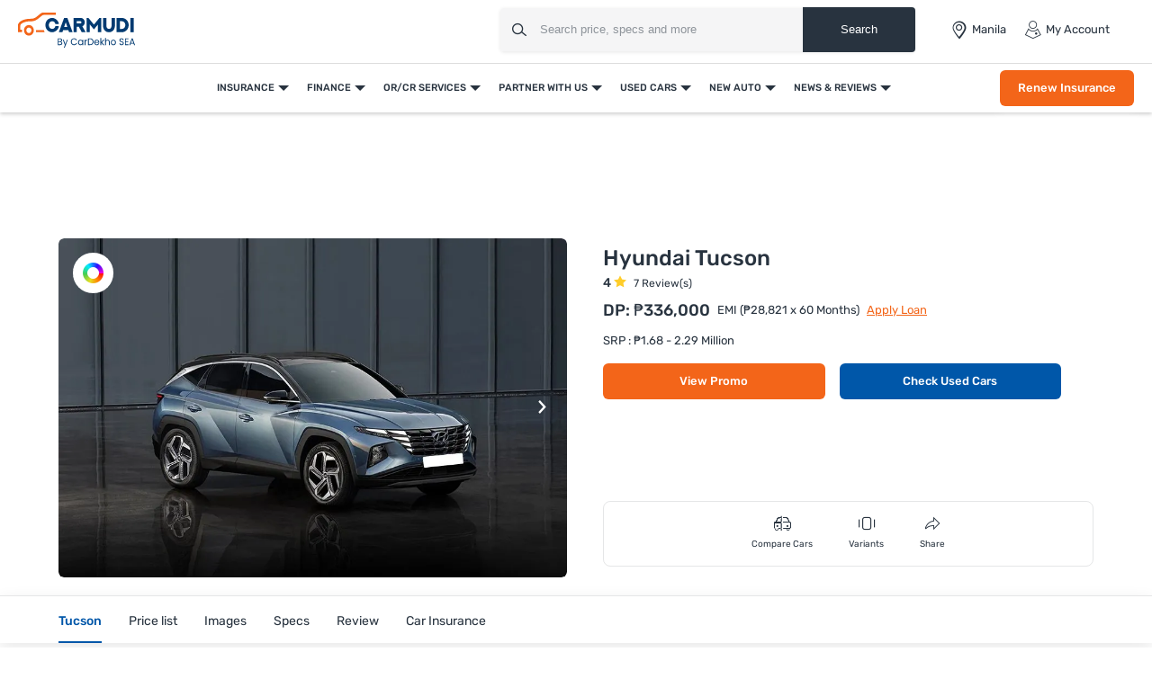

--- FILE ---
content_type: text/html; charset=UTF-8
request_url: https://www.carmudi.com.ph/new-cars/hyundai/tucson/
body_size: 55826
content:



<!DOCTYPE html>
<html lang="en" xmlns="http://www.w3.org/1999/xhtml">
    <head>
        <meta charset="UTF-8"/>
        <meta name="viewport" data-hid="viewport" content="width=device-width, initial-scale=1, maximum-scale=1.0, user-scalable=0">
                    <link href="https://www.carmudi.com.ph/2024/images/carmudi/favicon.ico" type="image/x-icon"
                  rel="icon"/>
            <link href="https://www.carmudi.com.ph/2024/images/carmudi/favicon.ico" type="image/x-icon"
                  rel="shortcut icon"/>
            
            <meta name="csrf-param" content="_csrf">
<meta name="csrf-token" content="hnmWgje_DaTjcDSvZXb4jbbsj2QjRxEfcNK9P5xmJn_oM_jSWvFfzq4oQ_sQFJ7Hhdj4SUYlRlY9nv9zyTZiEA==">
            <title>Hyundai Tucson 2026 Price List Philippines, Promos, Specs - Carmudi</title>

            <link rel="preconnect" href="https://fonts.googleapis.com">
            <link rel="preconnect" href="https://fonts.gstatic.com" crossorigin>
            <link href="https://fonts.googleapis.com/css2?family=Rubik:wght@300;400;500;600;700&display=swap" rel="stylesheet">
            <link href="//www.googletagservices.com" rel="dns-prefetch"/>
            <link href="//ad.doubleclick.net" rel="dns-prefetch"/>
            <link href="//www.googleadservices.com" rel="dns-prefetch"/>
            <link href="//static.girnarsoft.com" rel="dns-prefetch"/>
           

            <meta name="og:url" content="https://www.carmudi.com.ph/new-cars/hyundai/tucson/">
<meta name="author" content="Carmudi">
<meta name="og:site_name" content="Carmudi">
<meta name="description" content="Find Hyundai Tucson Price Philippines starts at ₱1.68 Million . Check out Tucson January Promos, Colors, User Reviews, Images, Specs and more.">
<meta name="og:description" content="Find Hyundai Tucson Price Philippines starts at ₱1.68 Million . Check out Tucson January Promos, Colors, User Reviews, Images, Specs and more.">
<meta name="twitter:description" content="Find Hyundai Tucson Price Philippines starts at ₱1.68 Million . Check out Tucson January Promos, Colors, User Reviews, Images, Specs and more.">
<meta name="title" content="Hyundai Tucson 2026 Price List Philippines, Promos, Specs - Carmudi">
<meta name="twitter:title" content="Hyundai Tucson 2026 Price List Philippines, Promos, Specs - Carmudi">
<meta name="og:title" content="Hyundai Tucson 2026 Price List Philippines, Promos, Specs - Carmudi">
<meta name="twitter:card" content="summary_large_image">
<meta name="twitter:site" content="@CarmudiPH">
<meta name="twitter:creator" content="@CarmudiPH">
<meta name="og:type" content="website">
<meta name="og:image" content="https://imgcdn.zigwheels.ph/medium/gallery/exterior/12/2985/hyundai-tucson-2022-51326.jpg">
<meta name="twitter:image" content="https://imgcdn.zigwheels.ph/medium/gallery/exterior/12/2985/hyundai-tucson-2022-51326.jpg">
<link href="https://www.carmudi.com.ph/new-cars/hyundai/tucson/" rel="canonical">
<link href="https://www.carmudi.com.ph/new-cars/hyundai/tucson/?amp=1" rel="amphtml">
<link href="https://www.carmudi.com.ph/site/manifest/?v=1" rel="manifest">
            <script type="application/ld+json">{"@context":"http://schema.org","@type":"SiteNavigationElement","name":"https://www.carmudi.com.ph","potentialAction":[{"@type":"action","name":"Insurance","url":"https://www.carmudi.com.ph/car-insurance/"},{"@type":"action","name":"Car Insurance","url":"https://www.carmudi.com.ph/car-insurance/"},{"@type":"action","name":"Truck Insurance","url":"https://www.carmudi.com.ph/trucks-insurance/"},{"@type":"action","name":"CTPL Insurance","url":"https://www.carmudi.com.ph/ctpl-insurance/"},{"@type":"action","name":"Motorcycle Insurance","url":"https://www.carmudi.com.ph/motorcycle-insurance/"},{"@type":"action","name":"Three Wheeler Insurance","url":"https://www.carmudi.com.ph/three-wheelers-insurance/"},{"@type":"action","name":"Finance","url":"https://www.carmudi.com.ph/refinance/"},{"@type":"action","name":"Used Car Finance","url":"https://www.carmudi.com.ph/used-car-finance/"},{"@type":"action","name":"Sangla OR/CR","url":"https://www.carmudi.com.ph/refinance/"},{"@type":"action","name":"Personal Loan","url":"https://www.carmudi.com.ph/personal-loan/"},{"@type":"action","name":"Finhomes","url":"https://www.carmudi.com.ph/finhomes/"},{"@type":"action","name":"OR/CR Services","url":"https://www.carmudi.com.ph/orcr-services/"},{"@type":"action","name":"OR/CR Renewal","url":"https://www.carmudi.com.ph/orcr-services/"},{"@type":"action","name":"Title Transfer","url":"https://www.carmudi.com.ph/orcr-services/"},{"@type":"action","name":"Partner With Us","url":"https://www.carmudi.com.ph/partner-with-us/"},{"@type":"action","name":"Partner Dealer","url":"https://www.carmudi.com.ph/partner-with-us/"},{"@type":"action","name":"Loan Consultant","url":"https://www.carmudi.com.ph/loan-agent/"},{"@type":"action","name":"Used Cars","url":"https://www.carmudi.com.ph/used-cars/"},{"@type":"action","name":"Buy Used Cars","url":"https://www.carmudi.com.ph/buy-used-cars/"},{"@type":"action","name":"Search Used Cars","url":"https://www.carmudi.com.ph/used-cars/"},{"@type":"action","name":"Sell Your Car","url":"https://www.carmudi.com.ph/sell-car/"},{"@type":"action","name":"Used Car Dealers","url":"https://www.carmudi.com.ph/used-cars-dealers/"},{"@type":"action","name":"New Auto","url":"https://www.carmudi.com.ph/new-cars/"},{"@type":"action","name":"Cars","url":"https://www.carmudi.com.ph/new-cars/"},{"@type":"action","name":"Search Cars","url":"https://www.carmudi.com.ph/cars/"},{"@type":"action","name":"Buy New Cars","url":"https://www.carmudi.com.ph/new-cars/"},{"@type":"action","name":"Latest Cars","url":"https://www.carmudi.com.ph/latest-cars/"},{"@type":"action","name":"Upcoming Cars","url":"https://www.carmudi.com.ph/upcoming-cars/"},{"@type":"action","name":"Motorcycles","url":"https://www.carmudi.com.ph/motorcycles/"},{"@type":"action","name":"Search Motorcycles","url":"https://www.carmudi.com.ph/motorcycles/"},{"@type":"action","name":"Buy New Motorcycles","url":"https://www.carmudi.com.ph/new-motorcycles/"},{"@type":"action","name":"Upcoming Motorcycles","url":"https://www.carmudi.com.ph/upcoming-motorcycles/"},{"@type":"action","name":"Three Wheelers","url":"https://www.carmudi.com.ph/three-wheelers/"},{"@type":"action","name":"Search Three Wheelers","url":"https://www.carmudi.com.ph/three-wheelers/"},{"@type":"action","name":"New Three Wheelers","url":"https://www.carmudi.com.ph/new-three-wheelers/"},{"@type":"action","name":"Commercial Vehicles","url":"https://www.carmudi.com.ph/trucks/"},{"@type":"action","name":"Search Commercial Vehicles","url":"https://www.carmudi.com.ph/trucks/"},{"@type":"action","name":"New Commercial Vehicles","url":"https://www.carmudi.com.ph/new-trucks/"},{"@type":"action","name":"News & Reviews","url":"https://www.carmudi.com.ph/journal/"},{"@type":"action","name":"Automotive News","url":"https://www.carmudi.com.ph/journal/"},{"@type":"action","name":"Car Advice","url":"https://www.carmudi.com.ph/advice/"},{"@type":"action","name":"Car Insurance","url":"https://www.carmudi.com.ph/insurance/"},{"@type":"action","name":"Car Finance","url":"https://www.carmudi.com.ph/financing/"},{"@type":"action","name":"Buyers Guide","url":"https://www.carmudi.com.ph/journal/tag/buyers-guide/"},{"@type":"action","name":"Write a Review","url":"https://www.carmudi.com.ph/write-a-review/"},{"@type":"action","name":"User Reviews","url":"https://www.carmudi.com.ph/user-reviews/"}]}</script><script defer>
    var gd = {};
    gd.config = {
        baseUrl: "/",
        site_url: "https://www.carmudi.com.ph/",
        apiUrl: "https://intlapi.carmudi.com.ph",
        countryCode: "ph",
        currencyCode: "₱",
        withSubCity: 0,
        financeUrl: "",
        businessUnit: "cars",
        defaultBusinessUnit: "car",
        langCode: "en",
        isdCode: "+63",
        defaultCity: "manila",
        defaultDisplayCity: "Manila",
        facebookAppId: "431251003897804",
        googleAppId: "823676775068-9bd9dmne8h50qdnlssj4panlnnbjmu5o.apps.googleusercontent.com",
        isSearchActive: 1,
        source: 'web',
        enquiryForm: 'https://enquiry.carbay.com',
        ucEnquiryForm: 'https://ucrf.carbay.com',
        bu: 'cars',
        rangeData: '[1,100000,250000,300000,400000,500000,1000000,2000000,3000000,4000000,5000000,8000000,10000000,20000000,25000000]',
        inventory: 'all',
        noImage: 'https://www.carmudi.com.ph/web/newdesign/images/carmudi-no-image-found.svg',
        listingType: 'I1D0',
        pageType: 'model',
        page: 'overview'
    };
    gd.po = {
        'otp_countdown': "Resend OTP in {timeleft} sec",
        'featured': "Featured",
        'trustmark': "Trusted Seller !",
        'viewOffer': "View Promo",
        'price_coming_soon': "Price coming soon",
        'est_launched': " Estimated Launched",
        'est_price': "(Est. Price)",
        'variants': "Variants",
        'used_cars_available': "Used Cars Available",
        'clear_all': "Clear All",
        'no_cars_found': "Currently, We don't have any active inventory for {filterName}. Browse more <a href='{parentFilterUrl}'>{parentFilter}</a>.",
        'no_motor_found': "Currently, We don't have any active inventory for {filterName}. Browse more <a href='{parentFilterUrl}'>{parentFilter}</a>.",
        'no_truck_found': "Currently, We don't have any active inventory for {filterName}. Browse more <a href='{parentFilterUrl}'>{parentFilter}</a>.",
        'read_more': "Read More",
        'read_less': "Read Less",
        'load_more': "Load More",
        'loading_more': "…Loading More",
        'months': "Months",
        'otp_resent': "OTP Resent",
        'otp_resent_msg': "OTP has been sent",
        'trillion': "Trillion",
        'billion': "billion",
        'million': "million"
    }
</script>
<script defer>
    var siteUrls = {
        newCarUrl: "https://www.carmudi.com.ph/new-cars/",
        usedCarUrl: "",
        usedCityPriceUrl: "",
        pricePageUrl: "https://www.carmudi.com.ph/new-cars/brandSlug/modelSlug/price/",
        pinCodeAddress: "/ajax/get-pincodes/",
        brandCityDealer: "/ajax/get-brand-city-dealer/",
        leadPageUrl: "https://www.carmudi.com.ph/new-cars-lead/lead/"

    };
    var notificationPermission = '';
    if (typeof Notification != 'undefined') {
        notificationPermission = Notification.permission;
    }
    if ('localStorage' in window && window.sessionStorage !== null && sessionStorage.getItem('original_location') == null) {
        sessionStorage.setItem('original_location', 'https://www.carmudi.com.ph/new-cars/hyundai/tucson/');
    }
    let originalLocation = sessionStorage.getItem('original_location');
    var dataLayer = [
        {
                'oem_name': 'Hyundai',
                'model_name': 'Tucson',
                'body_type_new': 'SUV',
                'price_segment_new': 'under-p2000000,under-p3000000,under-p4000000,under-p5000000,above-p5000000',
            'page_type': 'ModelPage.OverviewTab',
                    'vehicle_type': 'car',
                    'country_id': 'Philippines',
                    'Language': 'en',
                    'source': 'web',
                    'notification_status': notificationPermission,
            'city':'Manila (Default)',
                    'original_location': originalLocation
        }
    ];
    gd.searchConfig = {
        controllerAction: "model_overview",
        oemSlug: typeof dataLayer[0].oemSlug !== 'undefined' ? dataLayer[0].oemSlug : '',
        modelSlug: typeof dataLayer[0].modelSlug !== 'undefined' ? dataLayer[0].modelSlug : '',
    };</script>

</script>



<!--GA Tracking Script-->
<script defer>
    var myCb = function (fn) {
        if (typeof window.requestIdleCallback === 'function') {
            window.requestIdleCallback(function () {
                fn();
            });
            return;
        }
        fn();
    };
    myCb(function () {
        (function (w, d, s, l, i) {
            w[l] = w[l] || [];
            w[l].push({'gtm.start': new Date().getTime(), event: 'gtm.js'});
            var f = d.getElementsByTagName(s)[0],
                    j = d.createElement(s), dl = l != 'dataLayer' ? '&l=' + l : '';
            j.defer = true;
            j.src =
                    '//www.googletagmanager.com/gtm.js?id=' + i + dl;
            f.parentNode.insertBefore(j, f);
        })(window, document, 'script', 'dataLayer', 'GTM-N42J33LG');
    });</script>


<style>﻿.grid-2:after,.grid-3:after,.grid-4:after,.grid-5:after,.grid-6:after{visibility:hidden;display:block;font-size:0;content:" ";clear:both;height:0}html,body{font-size:100%;font-family:"Rubik",sans-serif;color:#28333f;font-size:15px;line-height:24px}p{margin:0px 0px 0px 0px}a{color:#0057a9}*{margin:0;padding:0;-webkit-touch-callout:none;-moz-touch-callout:none;-ms-touch-callout:none;touch-callout:none;-webkit-user-drag:none;-moz-user-drag:none;-ms-user-drag:none;user-drag:none;-webkit-text-size-adjust:none;-webkit-highlight:none;-webkit-tap-highlight-color:rgba(0,0,0,0);box-sizing:border-box}a,body,h1,h2,h3,h4,h5,h6,li,p,ul,span{margin:0;padding:0;list-style:none;text-decoration:none;outline:none}.clearfix:after{visibility:hidden;display:block;font-size:0;content:" ";clear:both;height:0}i{font-style:normal}.button,.button-cta,.card-link,.card-link2,body,button,input,select,textarea,a{outline:none}input,textarea{-webkit-user-select:auto;-khtml-user-select:auto;-moz-user-select:auto;-ms-user-select:auto;user-select:auto}button::-moz-focus-inner{border:0}input:-webkit-autofill{-webkit-box-shadow:0 0 0px 1000px #fff inset}input,select{appearance:none;-webkit-appearance:none;-moz-appearance:none}select::-ms-expand{display:none}select:-moz-focusring{color:rgba(0,0,0,0);text-shadow:0 0 0 #000}table{width:100%;border-collapse:collapse}fieldset{border:0}h1,h2,h3,h4,h5,h6{font-weight:normal}input::-webkit-outer-spin-button,input::-webkit-inner-spin-button{-webkit-appearance:none;margin:0}input[type=number]{-moz-appearance:textfield}::-webkit-scrollbar{width:4px;height:4px}::-webkit-scrollbar-button{width:0}::-webkit-scrollbar-track-piece{background:rgba(40,51,63,.1);width:0}::-webkit-scrollbar-thumb{background:rgba(40,51,63,.2);border-radius:3px}@media only screen and (max-width: 768px){::-webkit-scrollbar{width:0;height:0px}}.btn-offer{border-radius:6px;padding:0 40px;font-size:12px;font-weight:500;border:0;cursor:pointer;line-height:40px;text-align:center;color:#fff;background:#f36519;display:block;white-space:nowrap;box-shadow:0 8px 8px 0 hsla(0,0%,100%,.2)}.btn-offer:hover{box-shadow:0 8px 8px 0 rgba(243,101,25,.2)}@media(min-width: 767px){.btn-offer{font-size:13px}}.p-md-r{padding-right:20px}.block{display:block}.inline-block{display:inline-block}.float-left{float:left}.float-right{float:right}.p-rel{position:relative}.overlay{position:fixed;left:0;top:0;right:0;bottom:0;background:rgba(40,51,63,.3);overflow:hidden}.o-hidden{overflow:hidden}.v-middle{vertical-align:middle}.ic-whatsapp{height:16px;width:16px;background:url("/web/newdesign/images/whatsapp.svg") no-repeat;background-size:100%;display:inline-block;vertical-align:middle}.error{color:red;display:block;margin-top:4px}input.error{margin:0}.valid{color:green;display:block;margin-top:4px}.hidden{opacity:0;height:0;pointer-events:none;overflow:hidden;margin-bottom:0}.bg-grey{background:#f8f8f9}.bg-white{background:#fff}.card-curved{background:#fff;border-radius:24px 24px 0 0;-moz-border-radius:24px 24px 0 0;-webkit-border-radius:24px 24px 0 0;-ms-border-radius:24px 24px 0 0}.border-bottom{border-bottom:1px solid #ddd}.border-top{border-top:1px solid #ddd}.hint-highlight{font-size:10px;font-weight:500;color:#30b38a;background:rgba(48,179,138,.1);padding:2px 12px;border-radius:8px;-webkit-border-radius:8px;-moz-border-radius:8px;-ms-border-radius:8px;display:inline-block}.fixed-bottom{position:fixed;left:0;right:0;bottom:0;z-index:9}.hide{display:none}.pointer{cursor:pointer}.truncate{text-overflow:ellipsis;overflow:hidden;white-space:nowrap}.sticky-top{position:sticky;left:0;right:0;top:0;z-index:9}.icon-star-filled:before{color:#f79712}.fixed-container{padding-top:56.25%;position:relative;background:#f0f1f3;overflow:hidden;background:#f4f6f9}.fixed-container img{width:100%;display:block;margin:0 auto;top:50%;left:0;position:absolute;transform:translateY(-50%)}.image-object-fit{height:140px;overflow:hidden}.image-object-fit img{object-fit:cover;height:inherit;background:#f4f6f9}.list-inline li{display:inline-block}.list-bullet{list-style:none}.list-bullet li:before{content:"•";color:#0057a9;font-weight:700;display:inline-block;font-size:20px;line-height:13px;vertical-align:middle}.translateY-50{position:absolute;top:50%;transform:translateY(-50%)}.footer-margin{margin-bottom:64px}.ad-slot{text-align:center;display:inline-block;width:100%}.ad-slot-2{text-align:center}.linkOpt::before{content:attr(data-before);margin-right:3px}.body__overview{overflow-y:hidden}.w-100{width:100%}.h-100{height:100%}body.gsc_modal_noscroll{overflow:hidden}body.overFlow{overflow:hidden}.view__more__link{font-size:11px;color:#0057a9;text-transform:uppercase;font-weight:500;cursor:pointer}.view__more__link i:before{color:#0057a9}.view__more__link[data-before]:before{content:attr(data-before);margin-right:1px}.view__more__link[data-after]:after{content:attr(data-after);margin-right:1px}.tooltip__show{position:relative;cursor:pointer}.tooltip__show .tooltip{padding:10px;top:calc(100% + 10px);left:0;min-width:75px;width:300px;max-width:300px;background-color:#000;color:#fff !important;height:auto;border-radius:5px;position:absolute;word-wrap:break-word;-webkit-transition:all .3s;transition:all .3s;font-size:14px !important;line-height:1.5 !important;z-index:97;opacity:0;visibility:hidden}.tooltip__show .tooltip:after{bottom:100%;left:10px;content:" ";height:0;width:0;position:absolute;pointer-events:none;border:10px solid rgba(0,0,0,0);border-bottom-color:#000;margin-left:0}.tooltip__show:hover .tooltip{opacity:1;visibility:visible}.view__seller__link{color:#f36519;font-size:12px;font-weight:500;text-transform:uppercase;cursor:pointer}.view__seller__link:hover{color:#0057a9}.btn-used-car{border-radius:6px;padding:0 10px;font-size:13px;font-weight:500;line-height:40px;text-align:center;color:#fff;background:#0057a9;display:block;box-shadow:0 8px 8px 0 hsla(0,0%,100%,.2)}.btn-used-car:hover{box-shadow:0 8px 8px 0 rgba(0,87,169,.2)}.btn-promo{border-radius:6px;padding:0 26px;font-size:12px;line-height:36px;font-weight:500;text-align:center;color:#f36519;background:rgba(0,0,0,0);text-transform:uppercase;border:1px solid #f36519;display:inline-block;cursor:pointer}.btn-promo:hover{background:#f36519;color:#fff}.uc__full__width__slider{width:100%}.mb-30{margin-bottom:30px}.inline_b{display:inline-block}.px-20{padding-left:20px;padding-right:20px}.uc__full__width__slider .slider__item{width:25%;flex:0 0 25%;margin:0px 1% 0px 0px}.uc__full__width__slider.ComparisonCardSlider .slider__item{width:33.3333%;flex:0 0 33.3333%;margin:0px 1% 0px 0px}.page__content__sec .col-md-12.col-lg-8 .uc__full__width__slider .slider__item{flex:0 0 33.3333%;margin:0px 1% 0px 0px;width:33.3333%}.lead__webform{position:fixed;top:0;left:0;width:100%;height:100%;z-index:9999}.lead__popup__inner{height:100%}.lead__popup__inner iframe{width:100%;height:100%;border:0}.amp-carousel-button{z-index:7}.full_width_img{max-width:100%}button[disabled]{background:#ddd;box-shadow:none !important;cursor:not-allowed !important}.shadow-dark{box-shadow:0 2px 20px 0 rgba(40,51,63,.12);-webkit-box-shadow:0 2px 20px 0 rgba(40,51,63,.12);-moz-box-shadow:0 2px 20px 0 rgba(40,51,63,.12);-ms-box-shadow:0 2px 20px 0 rgba(40,51,63,.12);position:relative}.shadow-light{box-shadow:0 1px 4px 0 rgba(40,51,63,.16);-webkit-box-shadow:0 1px 4px 0 rgba(40,51,63,.16);-moz-box-shadow:0 1px 4px 0 rgba(40,51,63,.16);-ms-box-shadow:0 1px 4px 0 rgba(40,51,63,.16);position:relative}.bg-gr-media{background:linear-gradient(90deg, #DCEEFF 1.39%, rgba(235, 222, 255, 0.5) 98.33%)}.text-promotion{color:#f36519}h1{font-size:20px;line-height:30px;font-weight:500;color:#28333f;margin-bottom:5px}h2,.heading-h2{font-size:18px;line-height:1.67;font-weight:500;color:#28333f;margin-bottom:15px}.heading-h3{font-size:16px;line-height:22px;color:#28333f}.card-shadow h2{font-size:18px;line-height:24px}.f-40{font-size:40px;line-height:1.1}.f-22{font-size:22px;line-height:1.2}.f-16{font-size:16px}.f-15{font-size:15px}.f-14{font-size:14px}.f-13{font-size:13px;line-height:18px}.f-12{font-size:12px}.f-11{font-size:11px;line-height:16px}.f-10{font-size:10px}.f-regular{font-weight:400}.f-medium{font-weight:500}.f-bold{font-weight:700}.t-accent{color:#0057a9}.t-highlight{color:#30b38a}.t-hint{color:rgba(40,51,63,.5)}.t-text{color:rgba(40,51,63,.7)}.t-light{color:#484848}.t-heading{color:#28333f}.t-center{text-align:center}.t-underline{text-decoration:underline}.info{font-size:12px;margin-top:8px;color:#484848}.bg-light{background:#f1f6fa}.d-block{display:block}.t-promotional{color:#f36519}.btn-link{font-weight:500}.shadow-light{box-shadow:0 1px 4px 0 rgba(40,51,63,.16);-webkit-box-shadow:0 1px 4px 0 rgba(40,51,63,.16);-moz-box-shadow:0 1px 4px 0 rgba(40,51,63,.16);-ms-box-shadow:0 1px 4px 0 rgba(40,51,63,.16);position:relative}@font-face{font-family:"icomoon";src:url("/web/newdesign/fonts/icomoon.eot?9z9h7t");src:url("/web/newdesign/fonts/icomoon.eot?9z9h7t#iefix") format("embedded-opentype"),url("/web/newdesign/fonts/icomoon.ttf?9z9h7t") format("truetype"),url("/web/newdesign/fonts/icomoon.woff?9z9h7t") format("woff"),url("/web/newdesign/fonts/icomoon.svg?9z9h7t#icomoon") format("svg");font-weight:normal;font-style:normal;font-display:block}[class^=icon-],[class*=" icon-"]{font-family:"icomoon";speak:never;font-style:normal;font-weight:normal;font-variant:normal;text-transform:none;line-height:1;-webkit-font-smoothing:antialiased;-moz-osx-font-smoothing:grayscale}.icon-Compare-trucks:before{content:""}.icon-Compare-three-wheelers:before{content:""}.icon-Compare-motorcycles:before{content:""}.icon-Compare-cars:before{content:""}.icon-information:before{content:""}.icon-spec:before{content:"";color:#0384f2}.icon-comment:before{content:""}.icon-youtube1:before{content:""}.icon-twitter-6:before{content:""}.icon-instagram:before{content:""}.icon-facebook:before{content:""}.icon-Smilar:before{content:""}.icon-dislike:before{content:"";color:#fff}.icon-feature:before{content:""}.icon-fuel1:before{content:""}.icon-inverted-comma:before{content:"";color:#717d8a}.icon-like:before{content:"";color:#fff}.icon-transmission:before{content:""}.icon-gallery-compare:before{content:""}.icon-gallery-share:before{content:""}.icon-gallery-variants:before{content:""}.icon-Youtube .path1:before{content:"";color:red}.icon-Youtube .path2:before{content:"";margin-left:-1.4169921875em;color:#fff}.icon-Detect-Location:before{content:"";color:#6d7278}.icon-Bike:before{content:"";color:#0384f2}.icon-Compare:before{content:"";color:#0384f2}.icon-more1:before{content:"";color:#fff}.icon-New-car:before{content:"";color:#fff}.icon-News:before{content:"";color:#0384f2}.icon-Truck:before{content:"";color:#0384f2}.icon-Used-car:before{content:"";color:#0384f2}.icon-Filter-svg:before{content:""}.icon-sorting:before{content:""}.icon-price:before{content:""}.icon-brand:before{content:""}.icon-fuel:before{content:""}.icon-sort:before{content:""}.icon-Image:before{content:""}.icon-Specs:before{content:""}.icon-Video:before{content:""}.icon-insurance-icon:before{content:"";color:#0057a9}.icon-refinance-1:before{content:"";color:#2356a3}.icon-close:before{content:""}.icon-review:before{content:""}.icon-gallery:before{content:""}.icon-login:before{content:""}.icon-heart-filled:before{content:""}.icon-heart-blank:before{content:""}.icon-search:before{content:""}.icon-hambuger:before{content:""}.icon-more:before{content:""}.icon-location:before{content:""}.icon-arrow:before{content:""}.icon-star:before{content:""}.icon-star-half .path1:before{content:"";color:#9d9d9d}.icon-star-half .path2:before{content:"";margin-left:-1em;color:#f5a822}.icon-angle-right:before{content:"";color:rgba(0,0,0,.5)}.icon-star-empty:before{content:"";color:#9d9d9d}.icon-star-filled:before{content:"";color:#f5a822}.icon-share:before{content:""}.icon-search1:before{content:""}.icon-angle-bold-right:before{content:"";color:rgba(0,0,0,.5)}.icon-arrowdown:before{content:""}.icon-arrowup:before{content:""}.icon-tick:before{content:""}.icon-plus1:before{content:""}.icon-minus1:before{content:"";color:rgba(0,0,0,.5)}.icon-whatsapp:before{content:""}.icon-language:before{content:""}.icon-edit:before{content:""}.icon-twitter:before{content:""}.icon-back:before{content:""}.icon-undo2:before{content:""}.icon-youtube:before{content:""}.icon-play3:before{content:""}.icon-move-up:before{content:""}.icon-move-down:before{content:""}.icon-phone:before{content:""}.icon-pinterest:before{content:""}.icon-linkedin2:before{content:""}@font-face{font-family:Rubik;src:url(/web/newdesign/fonts/Rubik-Regular.ttf) format("truetype"),url(/web/newdesign/fonts/Rubik-Regular.ttf) format("truetype");font-weight:400;font-style:normal;font-display:swap}@font-face{font-family:Rubik;src:url(/web/newdesign/fonts/Rubik-Medium.ttf) format("truetype"),url(/web/newdesign/fonts/Rubik-Medium.ttf) format("truetype");font-weight:500;font-style:normal;font-display:swap}@font-face{font-family:Rubik-bold;src:url(/web/newdesign/fonts/Rubik-Bold.ttf) format("truetype"),url(/web/newdesign/fonts/Rubik-Bold.ttf) format("truetype");font-weight:700;font-style:normal;font-display:swap}.grid-2>*{width:50%;float:left}.grid-3>*{width:33.3333333333%;float:left}.grid-4>*{width:25%;float:left}.grid-5>*{width:20%;float:left}.grid-6>*{width:16.6666666667%;float:left}@media(min-width: 768px){body{background:#fff}.blog-container{width:1160px;margin:0 auto}}.d-flex{display:-ms-flexbox !important;display:flex !important}.justify-content-start{-ms-flex-pack:start !important;justify-content:flex-start !important}.justify-content-end{-ms-flex-pack:end !important;justify-content:flex-end !important}.justify-content-center{-ms-flex-pack:center !important;justify-content:center !important}.justify-content-between{-ms-flex-pack:justify !important;justify-content:space-between !important}.justify-content-around{-ms-flex-pack:distribute !important;justify-content:space-around !important}.align-items-start{-ms-flex-align:start !important;align-items:flex-start !important}.align-items-end{-ms-flex-align:end !important;align-items:flex-end !important}.align-items-center{-ms-flex-align:center !important;align-items:center !important}.align-items-baseline{-ms-flex-align:baseline !important;align-items:baseline !important}.align-items-stretch{-ms-flex-align:stretch !important;align-items:stretch !important}.mb-0{margin-bottom:0 !important}.mb-15{margin-bottom:15px}.mb-20{margin-bottom:20px}.mb-10{margin-bottom:10px}.mt-30{margin-top:30px}.relative{position:relative}.container{width:100%;padding-right:20px;padding-left:20px;margin-right:auto;margin-left:auto}.d-container{width:100%;padding-right:20px;padding-left:20px;margin-right:auto;margin-left:auto}@media(min-width: 768px){.d-container,.container{max-width:720px}.col-md-12{-ms-flex:0 0 100%;flex:0 0 100%;max-width:100%}}@media(min-width: 992px){.d-container,.container{max-width:960px}.container{padding-right:10px;padding-left:10px}}@media(min-width: 1026px){.col-lg-2{-ms-flex:0 0 16.666667%;flex:0 0 16.666667%;max-width:16.666667%}.col-lg-3{-ms-flex:0 0 25%;flex:0 0 25%;max-width:25%}.col-lg-9{-ms-flex:0 0 75%;flex:0 0 75%;max-width:75%}.col-lg-10{-ms-flex:0 0 83.333%;flex:0 0 83.333%;max-width:83.333%}.col-lg-5{-ms-flex:0 0 41.666667%;flex:0 0 41.666667%;max-width:41.666667%}.col-lg-6{-ms-flex:0 0 50%;flex:0 0 50%;max-width:50%}.col-lg-7{-ms-flex:0 0 58.333333%;flex:0 0 58.333333%;max-width:58.333333%}.col-lg-4{-ms-flex:0 0 33.333333%;flex:0 0 33.333333%;max-width:33.333333%}.col-lg-8{-ms-flex:0 0 66.666667%;flex:0 0 66.666667%;max-width:66.666667%}}@media(min-width: 1200px){.d-container,.container{max-width:1170px}}@media(min-width: 1280px){.d-container{max-width:1260px}}.d-row,.row{display:-ms-flexbox;display:flex;-ms-flex-wrap:wrap;flex-wrap:wrap;margin-right:-10px;margin-left:-10px}.col,.col-1,.col-10,.col-11,.col-12,.col-2,.col-3,.col-4,.col-5,.col-6,.col-7,.col-8,.col-9,.col-auto,.col-lg,.col-lg-1,.col-lg-10,.col-lg-11,.col-lg-12,.col-lg-2,.col-lg-3,.col-lg-4,.col-lg-5,.col-lg-6,.col-lg-7,.col-lg-8,.col-lg-9,.col-lg-auto,.col-md,.col-md-1,.col-md-10,.col-md-11,.col-md-12,.col-md-2,.col-md-3,.col-md-4,.col-md-5,.col-md-6,.col-md-7,.col-md-8,.col-md-9,.col-md-auto,.col-sm,.col-sm-1,.col-sm-10,.col-sm-11,.col-sm-12,.col-sm-2,.col-sm-3,.col-sm-4,.col-sm-5,.col-sm-6,.col-sm-7,.col-sm-8,.col-sm-9,.col-sm-auto,.col-xl,.col-xl-1,.col-xl-10,.col-xl-11,.col-xl-12,.col-xl-2,.col-xl-3,.col-xl-4,.col-xl-5,.col-xl-6,.col-xl-7,.col-xl-8,.col-xl-9,.col-xl-auto{position:unset;width:100%;min-height:1px;padding-right:10px;padding-left:10px}header.main-header{padding:0;background-color:#fff;border-bottom:1px solid #ddd;position:relative;z-index:7}header .header__logo a{display:block}header .header__logo a img{display:block}header .header__right{justify-content:space-between;display:flex;align-items:center;padding:7px}header .header__right .header_right__links{display:flex}header .header__right .header_right__links>li{margin-right:20px;display:flex;align-items:center;position:relative;padding:16px 0;text-transform:capitalize}header .header__right .header_right__links>li>i{margin-right:4px;font-size:20px;line-height:20px}header .header__right .header_right__links>li>a{font-size:13px;line-height:20px;color:#28333f;display:flex;align-items:center;position:relative}header .header__right .header_right__links>li>a>i{margin-right:4px;font-size:20px;line-height:20px}header .header__right .header_right__links>li>a#header-city-popup:after{width:0;height:0;border-left:6px solid rgba(0,0,0,0);border-right:6px solid rgba(0,0,0,0);border-top:6px solid rgba(40,51,63,.7);content:"";margin-left:4px}header .header__right .header_right__links>li ul{left:inherit;right:0;width:150px;position:absolute;display:none;background:#fff;top:100%;z-index:1;border:1px solid rgba(36,39,44,.15);box-shadow:0 2px 3px rgba(0,0,0,.1);white-space:inherit;padding-right:0px;border-radius:0 0 4px 4px}header .header__right .header_right__links>li ul li{margin:0px !important;border-bottom:1px solid #e3e5e5}header .header__right .header_right__links>li ul li i{display:none}header .header__right .header_right__links>li ul li a{width:100%;display:block;font-weight:400;line-height:30px;padding:10px 20px;font-size:13px;text-transform:none;color:#28333f}header .header__right .header_right__links>li ul li a:hover{background:#e3e5e5;color:#000}header .header__right .header_right__links>li ul li a.active{color:#0057a9 !important}header .header__right .header_right__links>li:hover ul{display:block}header .header__right .header_right__links>li:last-child{margin-right:0}@media(min-width: 1100px){header .container{max-width:100%;padding:0 20px}}.searchbox{margin-right:40px;display:inline-block;vertical-align:middle;width:460px;height:48px;position:relative;box-shadow:0 1px 4px 0 rgba(0,0,0,.1);border-radius:4px;-webkit-border-radius:4px;-moz-border-radius:4px;-ms-border-radius:4px;box-sizing:border-box}.searchbox .searchbtn{color:#fff;width:125px;line-height:50px;border:0;background-color:#28333f;position:absolute;top:-1px;right:-1px;border-radius:0 4px 4px 0;-webkit-border-radius:0 4px 4px 0;-moz-border-radius:0 4px 4px 0;-ms-border-radius:0 4px 4px 0;transition:all .4s ease-in-out;-webkit-transition:all .4s ease-in-out;-moz-transition:all .4s ease-in-out}.searchbox input{width:100%;height:48px;line-height:48px;background:#f5f5f6;box-sizing:border-box;padding:0 140px 0 44px;border:0;position:relative;border-radius:4px;-webkit-border-radius:4px;-moz-border-radius:4px;-ms-border-radius:4px}.searchbox .icon-search{position:absolute;left:13px;font-size:16px;top:50%;transform:translateY(-50%);z-index:1}.citymodal{width:100%;height:100vh;background:rgba(0,0,0,.7);position:fixed;top:0;left:0;z-index:9999;display:none}.citymodal.active{display:block !important}.citymodal .close__city{width:40px;height:40px;display:block;font-size:16px;line-height:40px;text-align:center;position:absolute;top:15px;right:10px;color:#28333f;opacity:.8;cursor:pointer}.citymodal .close__city:hover{opacity:1}.citymodal .citymodal-inner{width:100%;padding:40px 0 60px;background:#f8f8f8}.citymodal .citymodal-inner h2{font-weight:400;text-align:center;margin-bottom:15px}.citymodal .citymodal-inner p{text-align:center;opacity:.7;font-size:13px;line-height:16px;margin:30px 0}.citymodal .variants__module{width:100%;border-radius:16px;box-shadow:0 8px 16px 0 rgba(36,39,44,.1),0 -4px 8px 0 rgba(36,39,44,.1);background-color:#fff;padding:20px 10px;z-index:2;height:auto}.citymodal .variants__module h2{margin-bottom:20px;font-weight:500;text-align:left !important}.citymodal .variants__module p.small-text{opacity:.7;font-size:12px;margin:12px 0 12px;text-align:left !important}.citymodal .variants__module .search__city{max-width:100%}.citymodal .variants__module .main__city__list{-ms-flex-pack:flex-start !important;justify-content:flex-start !important;height:auto}.citymodal .variants__module .main__city__list li{width:auto;margin:0 10px 10px 0;padding:0}.citymodal .variants__module .main__city__list li a{padding:10px;color:#28333f;line-height:18px;border-radius:4px;text-align:center;box-shadow:0 1px 3px 0 rgba(0,0,0,.2)}.citymodal .variants__module .main__city__list li a:hover{color:#fff;background-color:#0057a9}.search__city{max-width:500px;width:100%;display:block;margin:0 auto}.search__city .search__city__icon{position:absolute;top:12px;left:12px}.search__city .dropdown{box-shadow:0 8px 16px 0 rgba(71,77,96,.1);background-color:#fff;padding:0;margin-top:0;z-index:1;position:absolute;width:100%;max-height:190px;overflow-y:auto;z-index:3}.search__city .dropdown li{padding:10px 20px;border-bottom:1px solid rgba(113,125,138,.1);font-size:14px;cursor:pointer}.search__city .dropdown li a{color:#28333f}.main__city__list{flex-wrap:wrap}.main__city__list li{padding:4px;width:140px}.main__city__list li a{display:block;font-size:13px;padding:10px 2px;line-height:26px;background:#fff;color:#28333f;border-radius:4px;text-align:center;box-shadow:0 1px 3px 0 rgba(0,0,0,.2)}.main__city__list li a:hover{color:#fff;background:#0057a9}.search__city .form-group input.form-control{box-shadow:0 2px 2px 0 rgba(36,39,44,.1);border:solid 1px rgba(36,39,44,.15);background-color:#fff;padding-left:36px}.autocomplete-suggestions{max-height:242px;overflow-y:scroll;background:#fff;border:1px solid #ddd;border-radius:4px;-webkit-border-radius:4px;-moz-border-radius:4px;-ms-border-radius:4px;box-shadow:0 4px 12px 0 rgba(0,0,0,.2);-webkit-box-shadow:0 4px 12px 0 rgba(0,0,0,.2);-moz-box-shadow:0 4px 12px 0 rgba(0,0,0,.2);-ms-box-shadow:0 4px 12px 0 rgba(0,0,0,.2);position:absolute;left:0;top:48px;width:100%;z-index:9999;display:none}.autocomplete-suggestions>*{padding:10px 15px;overflow:hidden;text-overflow:ellipsis;white-space:nowrap;height:48px;line-height:26px;box-sizing:border-box;-webkit-box-sizing:border-box;-moz-box-sizing:border-box;border-top:1px solid #ddd;text-align:left;font-size:14px;border-left:4px solid rgba(0,0,0,0);transition:all .2s;cursor:pointer}.autocomplete-suggestions>*:first-child{border-top:0}.autocomplete-suggestions>*.selected{background:#f8f8f8;border-left:4px solid #0057a9}.autocomplete-suggestions>* i{margin-right:16px;vertical-align:middle}.autocomplete-suggestions>* i::before{color:#484848;font-size:18px}.suggestion-box{max-height:242px;overflow-y:auto;background:#fff;border:1px solid #ddd;border-radius:4px;-webkit-border-radius:4px;-moz-border-radius:4px;-ms-border-radius:4px;box-shadow:0 4px 12px 0 rgba(0,0,0,.2);-webkit-box-shadow:0 4px 12px 0 rgba(0,0,0,.2);-moz-box-shadow:0 4px 12px 0 rgba(0,0,0,.2);-ms-box-shadow:0 4px 12px 0 rgba(0,0,0,.2);position:absolute;left:0;top:100%;width:100%;z-index:1}.suggestion-box>li{padding:10px 15px;overflow:hidden;text-overflow:ellipsis;white-space:nowrap;height:48px;line-height:26px;box-sizing:border-box;-webkit-box-sizing:border-box;-moz-box-sizing:border-box;border-top:1px solid #ddd;text-align:left;font-size:14px;cursor:pointer}.suggestion-box>li:hover{background-color:#f8f8f8}.web__nav{background-color:#fff;position:sticky;top:0;box-shadow:0 2px 4px rgba(0,0,0,.19);z-index:6}.web__nav .sticky__logo{max-height:22px}.web__nav .sticky__logo img{display:block;height:22px}.web__nav .main__nav>li{position:relative;margin:0 10px}.web__nav .main__nav>li>a{font-size:11px;line-height:54px;font-weight:500;text-transform:uppercase;color:#28333f;position:relative;display:flex;align-items:center;cursor:pointer}.web__nav .main__nav>li>a:after{width:0;height:0;border-left:6px solid rgba(0,0,0,0);border-right:6px solid rgba(0,0,0,0);border-top:6px solid #28333f;content:"";margin-left:4px}.web__nav .main__nav>li .submenu{min-width:300px;position:absolute;top:100%;left:0;border:1px solid rgba(36,39,44,.15);border-radius:0 0 4px 4px;display:none;background-color:#fff}.web__nav .main__nav>li .submenu li{border-bottom:1px solid #e3e5e5;position:relative}.web__nav .main__nav>li .submenu li a{font-size:13px;line-height:50px;padding:0 20px;display:block;color:#28333f}.web__nav .main__nav>li .submenu li a:hover{background-color:#e3e5e5}.web__nav .main__nav>li .submenu li:last-child{border-bottom:0}.web__nav .main__nav>li .submenu li ul{position:absolute;left:100%;top:0;min-width:300px;background-color:#fff;display:none;border:1px solid rgba(36,39,44,.15);box-shadow:0 2px 3px rgba(0,0,0,.1)}.web__nav .main__nav>li .submenu li ul li a{line-height:40px}.web__nav .main__nav>li .submenu li:hover ul{display:block}.web__nav .main__nav>li:hover .submenu{display:block}.web__nav .main__nav>li:last-child .submenu{left:inherit;right:0}@media(min-width: 1100px){.web__nav .container{max-width:1460px;padding:0 20px}}.web__nav.gssticky{position:fixed;width:100%}.web__nav.sticky .stickylogo,.web__nav.sticky .sticky__logo,.web__nav.gssticky .stickylogo,.web__nav.gssticky .sticky__logo{transform:translateY(0)}.stickylogo,.sticky__logo{position:relative;transform:translateY(-100px);transition:all .4s ease-in-out;-webkit-transition:all .4s ease-in-out;opacity:1}.btn-offer.btn-sell-car{padding:0 20px}footer{margin-top:25px;padding:40px 0;border-top:1px solid rgba(36,39,44,.1);display:block}footer .row .footer__cols{width:16%}footer .row .footer__cols .footer_logo img{max-width:150px}footer .row .footer__cols span.title{font-size:12px;font-weight:500;color:#28333f;margin:0 0 12px;text-transform:uppercase;display:block}footer .row .footer__cols ul li a{margin:0 0 10px;display:inline-block}footer .row .footer__cols ul li a:hover{color:#0057a9}footer .row .footer__cols .sister-sites{display:flex;flex-wrap:wrap}footer .row .footer__cols .sister-sites li{width:33.33%;margin-bottom:8px}footer .row .footer__cols .sister-sites li a{position:relative;display:flex;align-items:center;margin:0}footer .row .footer__cols .sister-sites li a img{height:11px;width:20px;margin-right:10px;border:1px solid #ddd;display:block}footer .row .footer__cols .sister-sites li a:after{color:#999;display:inline-block;margin:0 5px;content:"|"}footer .row .footer__cols .sister-sites li a:last-child:after{display:none;content:""}footer .row .footer__cols:last-child{width:36%;margin-left:0px}.copyright__sec{padding:16px 0;border-top:1px solid rgba(36,39,44,.1)}.copyright__sec p{margin:0}.copyright__sec ul.social-media-icon-web li{margin-left:15px}.copyright__sec ul.social-media-icon-web li a{font-size:22px;color:rgba(40,51,63,.5);display:inline-block}.copyright__sec ul.social-media-icon-web li a.icn-twitter{font-size:18px}.copyright__sec ul.social-media-icon-web li a:hover{color:#0057a9}.copyright__sec ul.social-media-icon-web li a:hover img{filter:grayscale(0%)}.copyright__sec ul.social-media-icon-web li a img{filter:grayscale(100%)}.cardekho-sea img{margin-left:40px}.copyright__sec img{max-height:31px}.gsst_scroll-btn{position:fixed;bottom:75px;right:40px;width:54px;height:54px;z-index:11;cursor:pointer;display:none;border-radius:50%;background:#0057a9;box-shadow:0 1px 5px rgba(0,87,169,.46);text-align:center;z-index:105}.gsst_scroll-btn img{max-width:100%;position:absolute;top:0;-ms-transform:rotate(180deg);-webkit-transform:rotate(180deg);-moz-transform:rotate(180deg);transform:rotate(180deg)}.gsst_scroll-btn .icon-up-arrow{font-size:18px;line-height:52px;color:#fff}.gsst_scroll-btn:hover{box-shadow:0 3px 6px 0 rgba(0,87,169,.54)}.footer_logo{max-width:150px}.breadcrumb{line-height:10px;padding:8px 0 25px;display:flex}.breadcrumb li{display:inline-block;padding-right:8px;position:relative;text-transform:capitalize;font-size:9px;vertical-align:middle;margin-right:1px;white-space:nowrap}.breadcrumb li a{color:#0057a9}.breadcrumb li::after{position:absolute;right:2px;top:50%;content:"›";display:block;height:10px;margin-top:-5px}.breadcrumb li:last-child{color:#28333f;text-overflow:ellipsis;overflow:hidden;white-space:nowrap}.breadcrumb li:last-child::after{content:""}.gallery__bookmark{margin-left:auto;margin-right:auto}.gallery__bookmark li{margin:0 15px;position:relative}.gallery__bookmark li a,.gallery__bookmark li .bookmark_anchor,.gallery__bookmark li>*{font-size:10px;line-height:15px;color:#28333f;text-align:center;display:block;cursor:pointer}.gallery__bookmark li a i,.gallery__bookmark li .bookmark_anchor i,.gallery__bookmark li>* i{font-size:16px}.gallery__bookmark li a i:before,.gallery__bookmark li .bookmark_anchor i:before,.gallery__bookmark li>* i:before{color:#28333f}.gallery__bookmark li a i.icon-heart-filled,.gallery__bookmark li .bookmark_anchor i.icon-heart-filled,.gallery__bookmark li>* i.icon-heart-filled{color:#f36519}.gallery__bookmark li a i.icon-Compare-motorcycles,.gallery__bookmark li .bookmark_anchor i.icon-Compare-motorcycles,.gallery__bookmark li>* i.icon-Compare-motorcycles{font-size:20px;line-height:14px}.gallery__bookmark li a span,.gallery__bookmark li .bookmark_anchor span,.gallery__bookmark li>* span{display:block;margin-top:4px}@media(min-width: 991px){.gallery__bookmark li a:hover,.gallery__bookmark li .bookmark_anchor:hover,.gallery__bookmark li>*:hover{color:#0057a9}.gallery__bookmark li a:hover i:before,.gallery__bookmark li .bookmark_anchor:hover i:before,.gallery__bookmark li>*:hover i:before{color:#0057a9}}.gallery__bookmark .outSideClickClose.closeauto{display:none}.gallery__bookmark .social-share{background:#fff;border-radius:6px;padding:14px 5px 11px 5px;position:absolute;z-index:1;display:flex;right:-20px;box-shadow:0 2px 8px rgba(0,0,0,.33)}.gallery__bookmark .social-share.hide{display:none}.gallery__bookmark .social-share li{margin:0px 15px}.gallery__bookmark .social-share li img.m-xs-t{margin-top:4px;margin-bottom:2px}.modal-overview-sec{padding:20px 0}.modal-overview-sec .ModelFlex{display:flex;flex-direction:column}.modal-overview-sec .new__car__details{padding:8px 20px 0;position:relative}.modal-overview-sec .new__car__details .modal-offer-btn{width:100%;margin-right:16px;max-width:48%}.modal-overview-sec .new__car__details .new__car__title{margin-bottom:5px}.modal-overview-sec .new__car__details .new__car__rating{margin-bottom:12px}.modal-overview-sec .new__car__details .new__car__rating>li{margin-right:8px;font-size:12px;position:relative;line-height:18px}.modal-overview-sec .new__car__details .new__car__rating>li:first-child{font-size:14px;font-weight:500}.modal-overview-sec .new__car__details .new__car__rating>li:first-child i{color:#ffcd29}.modal-overview-sec .new__car__details .new__car__rating>li>a{color:#28333f;position:relative}.modal-overview-sec .new__car__details .new__car__rating>li>a:hover{text-decoration:underline}.modal-overview-sec .new__car__details .new__car__price{margin-bottom:16px}.modal-overview-sec .new__car__details .new__car__price li{margin-right:8px;font-size:13px;line-height:18px}.modal-overview-sec .new__car__details .new__car__price li.price{font-size:18px;font-weight:500;width:auto;margin:0 8px 0 0}.modal-overview-sec .new__car__details .new__car__price li a,.modal-overview-sec .new__car__details .new__car__price li span.no-class{color:#f36519;text-decoration:underline;cursor:pointer}.modal-overview-sec .new__car__details .new__car__price li a:hover,.modal-overview-sec .new__car__details .new__car__price li span.no-class:hover{text-decoration:none}.modal-overview-sec .new__car__details .new__car__price li i.icon-phone{font-size:14px;color:#019e43}.ModelOverviewTopSlideSec{position:relative}.ModelOverviewTopSlideSec .slider-arrow a{left:10px;background:rgba(40,51,63,.3);height:36px;width:36px;border-radius:8px;top:auto;z-index:9;cursor:pointer}.ModelOverviewTopSlideSec .slider-arrow a i{line-height:36px}.ModelOverviewTopSlideSec .slider-arrow a i:before{color:#fff}.ModelOverviewTopSlideSec .slider-arrow a.arrow-next{left:inherit;right:10px}.ModelOverviewTopSlideSec .color__view{position:absolute;top:16px;left:16px;z-index:1;border-radius:100%;background-color:#fff;padding:11px}.ModelOverviewTopSlideSec .color__view img{display:block}.ModelOverviewTopSlideSec .ModelOverviewTopSlide{border-radius:6px;overflow:hidden}.ModelOverviewTopSlideSec .ModelOverviewTopSlide .slider__item{flex:0 0 100%;margin:0px 0% 0px 0px}.ModelOverviewTopSlideSec .ModelOverviewTopSlide img{max-width:100%;border-radius:6px;width:100%;height:100%;object-fit:cover;display:block}.ModelOverviewTopSlideSec .ModelOverviewTopSlide .slider-dots{display:none}.modal-overview-bookmark{margin-top:auto;border-radius:8px;border:solid 1px rgba(40,51,63,.12);padding:16px 0px;margin-left:20px;margin-bottom:12px}.modal-overview-bookmark .gallery__bookmark li{margin:0 20px}.modal-expire-txt{font-size:12px;margin-top:8px;display:block;margin-bottom:80px}.expired-modal-img{position:absolute;right:0px;top:40px}.secnav__parent{min-height:53px;position:sticky;top:0;transition:all .4s}.secnav__parent.fixed_nav{z-index:99}.secnav__parent.fixed_nav .btn-offer{opacity:1;transition:all .4s;display:block}.SecondNavSec{border-top:1px solid rgba(40,51,63,.12);box-shadow:0 6px 18px 0 rgba(36,39,44,.1);background:#fff;z-index:97;position:relative}.SecondNavSec .SecondNav li{margin-right:30px}.SecondNavSec .SecondNav li a{padding:14px 0 8px;font-size:14px;line-height:28px;color:#28333f;display:block;border-bottom:2px solid rgba(0,0,0,0)}.SecondNavSec .SecondNav li a:hover,.SecondNavSec .SecondNav li a.active{color:#0057a9}.SecondNavSec .SecondNav li a.active{font-weight:500;border-bottom:2px solid #0057a9}.SecondNavSec .btn-offer{opacity:0;transition:all .4s;display:none}.Secondary__Nav__fixed .nav-web{z-index:99}.modal-spaces-featues{border-bottom:1px solid rgba(216,216,216,.6);padding-bottom:30px;display:block;width:100%;margin-bottom:20px;position:relative}.modal-spaces-featues .view__more__link{position:absolute;right:0;top:8px}.modal-spaces-featues p{margin-bottom:16px;color:rgba(40,51,63,.7)}.modal-spaces-featues .modal-features-list ul{display:flex;flex-wrap:wrap}.modal-spaces-featues .modal-features-list ul li{margin-right:5px;font-size:14px}.modal-spaces-featues .modal-features-list ul li:last-child{margin-right:0px}.modal-spaces-featues .modal-features-list li{display:flex}.modal-spaces-featues .modal-features-list li::after{content:",";display:inline-block}.modal-spaces-featues .modal-features-list li:last-child::after{display:none}.modal-spaces-featues .modal-features{font-size:14px;line-height:21px;color:#484848}.modal-spaces-featues .modal-features .feature-heading-icn{font-weight:500;display:flex}.modal-spaces-featues .modal-features .feature-heading-icn h3{font-weight:500;font-size:14px;line-height:21px;color:#484848;text-transform:uppercase;letter-spacing:normal}.modal-spaces-featues .modal-features .feature-heading-icn i{margin-right:20px}.modal-spaces-featues .modal-features ul{margin-left:33px}.modal-spaces-featues .modal-features p{margin-left:33px}.BigSaving{margin-bottom:30px;flex-wrap:wrap;background:rgba(71,166,255,.08);border-radius:6px;-webkit-border-radius:6px;-moz-border-radius:6px;-ms-border-radius:6px;padding:10px 0;flex-wrap:nowrap}.BigSaving li{padding:0 20px;font-size:13px;line-height:20px}.BigSaving li:first-child{color:green;font-weight:500;white-space:nowrap;border-right:1px solid #000;font-size:16px;padding-bottom:0}.BigSaving li:last-child{padding-bottom:0;margin-left:auto;max-width:250px}.BigSaving li a{font-size:12px;color:#f36519;text-transform:uppercase;font-weight:500}.BigSaving li a:hover{text-decoration:underline}.UsedCarByYears{margin-bottom:30px;position:relative}.UsedCarByYears>.view__more__link{display:inline-block;position:absolute;right:0;top:10px}.UsedCarByYears .col-md-4{width:33.33%;flex:0 0 33.3333%;margin:0px 1% 0px 0px}.UsedCarByYears .slider-arrow a{height:34px;width:34px;top:auto;z-index:9;cursor:pointer}.UsedCarByYears .slider-arrow a i{font-size:11px;line-height:34px}.UsedCarByYears .slider-arrow a i:before{color:#28333f;opacity:.5}.UsedCarByYearCard .Thumb{overflow:hidden;position:relative;border-radius:8px;width:86px;height:86px;min-width:86px}.UsedCarByYearCard .Thumb img{position:absolute;top:50%;left:50%;transform:translate(-50%, -50%);max-height:100%;max-width:100%;object-fit:cover}.UsedCarByYearCard .card__details{padding-left:12px;display:flex;flex-direction:column}.UsedCarByYearCard .card__details a.title{font-size:15px;line-height:18px;color:#28333f;margin-bottom:6px}.UsedCarByYearCard .card__details .description{font-size:11px;color:#28333f;margin-bottom:6px}.UsedCarByYearCard .card__details .price{font-size:13px;font-weight:500;margin-bottom:2px;line-height:16px}.UsedCarByYearCard .card__details .view__more__link{font-size:10px}.usedcar_UsedCarByYears .UsedCarByYears{padding:0}.modal-promo-sec{margin-bottom:40px}.modal-promo-sec h2{margin-bottom:6px}.modal-promo-sec p{margin-bottom:16px;color:rgba(72,72,72,.7)}.modal-promo-sec .variants__module .vue-tabs .nav-tabs-navigation{margin-bottom:20px;margin-top:0px}.modal-promo-sec .variants__module .vue-tabs .nav-tabs-navigation .nav-tabs{padding:0 0px}.modal-promo-sec .variants__module .tab-container{border:1px solid #ddd;border-radius:6px}.modal-promo-sec .variants__module .view-all-varint-link{display:block;width:100%;padding:16px 0 20px 0;border-bottom:1px solid #ddd;margin-bottom:30px}.modal-promo-sec .variants__module .promo-varient-modal-tab-data{display:flex;padding:20px 16px;border-bottom:1px solid #ddd;position:relative}.modal-promo-sec .variants__module .promo-varient-modal-tab-data:last-child{border-bottom:0px}.modal-promo-sec .variants__module .promo-varient-modal-tab-data .modal-varient-name{width:180px;padding-right:10px}.modal-promo-sec .variants__module .promo-varient-modal-tab-data .modal-varient-name a{font-size:14px;display:block;line-height:24px;color:rgba(40,51,63,.8)}.modal-promo-sec .variants__module .promo-varient-modal-tab-data .modal-varient-name a:hover{color:#0057a9}.modal-promo-sec .variants__module .promo-varient-modal-tab-data .modal-varient-name span{font-size:16px}.modal-promo-sec .variants__module .promo-varient-modal-tab-data .promo-varient-modal-price{width:140px;padding-right:10px;font-size:12px}.modal-promo-sec .variants__module .promo-varient-modal-tab-data .promo-varient-modal-price .dp-txt{display:block;font-size:14px;color:#0057a9;font-weight:500;line-height:24px}.modal-promo-sec .variants__module .promo-varient-modal-tab-data .promo-varient-modal-price .emi-txt{display:block}.modal-promo-sec .variants__module .promo-varient-modal-tab-data .promo-varient-modal-price .emi-txt.text-upper{text-transform:uppercase}.modal-promo-sec .variants__module .promo-varient-modal-tab-data .promo-varient-modal-price .available-cars{display:block;text-decoration:underline}.modal-promo-sec .variants__module .promo-varient-modal-tab-data .compare-sec{display:flex;align-items:center;justify-content:flex-end}.modal-promo-sec .variants__module .promo-varient-modal-tab-data .compare-sec .custom-control-label{font-size:12px}.modal-promo-sec .variants__module .promo-varient-modal-tab-data .promo-btn-sec{text-align:right;width:240px}.modal-promo-sec .variants__module .promo-varient-modal-tab-data .promo-btn-sec .btn-promo{padding:0 20px}.modal-promo-sec .variants__module .promo-varient-modal-tab-data .promo-btn-sec .more_offers_price{color:#0057a9}.modal-promo-sec .variants__module .promo-varient-modal-tab-data .w-100{width:100%}.modal-promo-sec .variants__module .promo-varient-modal-tab-data:hover{background:rgba(249,249,250,.6)}.modal-promo-sec .offer-star-icn{position:absolute;top:-2px;left:16px}.background__module{margin-bottom:30px;background:rgba(71,166,255,.08);border-radius:6px;-webkit-border-radius:6px;-moz-border-radius:6px;-ms-border-radius:6px;padding:25px 20px 20px;width:100%}.budget__module__popular__city ul.car__dealers__tag{padding:2px;width:100%;flex-wrap:wrap}.budget__module__popular__city ul.car__dealers__tag li{width:19%;margin:4px 6px 4px 0}.budget__module__popular__city ul.car__dealers__tag li a{background:#fff;border-radius:4px;-webkit-border-radius:4px;-moz-border-radius:4px;-ms-border-radius:4px;color:#28333f;padding:12px 5px;font-size:14px;line-height:18px;display:block;text-align:center;box-shadow:0 2px 2px rgba(36,39,44,.1)}.budget__module__popular__city ul.car__dealers__tag li a span{display:block;font-size:12px;opacity:.6;text-transform:capitalize}.budget__module__popular__city ul.car__dealers__tag li a:hover{box-shadow:0 2px 2px 0 rgba(36,39,44,.3)}.budget__module__popular__city ul.car__dealers__tag li:last-child{margin-right:0}.budget__module__popular__city .popupar__city__sec .search__city{max-width:320px;margin:0 0 0 10px}.budget__module__popular__city .popupar__city__sec .search__city h4{font-size:18px;text-align:center;margin:13px 0;padding:0 20px}@media(min-width: 767px){.budget__module__popular__city .popupar__city__sec.popupar__city__overview ul.car__dealers__tag li{width:24%;margin:4px 7px 4px 0}}.budget__module__popular__city .popupar__city__sec.popupar__city__overview .search__city{max-width:100%;margin:0;width:100%}.pros-cons-sec{border-bottom:1px solid #ddd;padding-bottom:20px;margin-bottom:40px}.pros-cons-sec span{font-size:14px;line-height:24px;color:rgba(40,51,63,.7)}.pros-cons-sec span.show-more-button{font-weight:500;display:block;text-decoration:underline;cursor:pointer}.pros-cons-sec .row{margin-top:20px;margin-bottom:30px}.pros-cons-sec .row .pros-cons-txt h3{font-size:16px;font-weight:500;display:flex;align-items:center;margin-bottom:12px}.pros-cons-sec .row .pros-cons-txt h3 i{height:38px;width:38px;min-width:38px;border-radius:100%;display:flex;justify-content:center;align-items:center;margin-right:12px}.pros-cons-sec .row .pros-cons-txt h3 .icon-like{background:#019e43}.pros-cons-sec .row .pros-cons-txt h3 .icon-dislike{background:#e6274b}.pros-cons-sec .row .pros-cons-txt p,.pros-cons-sec .row .pros-cons-txt .read-more-less-txt,.pros-cons-sec .row .pros-cons-txt .less-txt,.pros-cons-sec .row .pros-cons-txt .short-text{padding-left:50px;position:relative;color:rgba(40,51,63,.7);font-size:14px;line-height:24px}.pros-cons-sec .row .pros-cons-txt p:before,.pros-cons-sec .row .pros-cons-txt .short-text:before{content:"";width:7px;height:7px;-webkit-border-radius:100%;-moz-border-radius:100%;border-radius:100%;display:block;position:absolute;left:15px;top:6px;background:#6ac870}.pros-cons-sec .row .pros-cons-txt .long-text .show-more-button{padding-left:50px}.pros-cons-sec .row .pros-cons-txt.cons-txt-sec p:before,.pros-cons-sec .row .pros-cons-txt.cons-txt-sec .short-text:before{background:#f36}.car-modal-milage{border-bottom:1px solid #ddd;padding-bottom:25px;margin-bottom:40px}.car-modal-milage .modal-mailge-detail{white-space:nowrap;overflow-x:auto}.car-modal-milage .modal-mailge-detail table{margin-top:20px}.car-modal-milage .modal-mailge-detail table th{font-size:14px;color:#28333f;font-weight:normal;text-align:left;font-weight:500;padding:0px 10px 6px}.car-modal-milage .modal-mailge-detail table th:first-child{padding-left:0px}.car-modal-milage .modal-mailge-detail table td{font-size:14px;color:#28333f;font-weight:normal;text-align:left;padding:8px 10px 0px}.car-modal-milage .modal-mailge-detail table td:first-child{padding-left:0px}.car-modal-milage .milage-bg-sec{background:url("/web/newdesign/images/road-bg.png") no-repeat left top;width:100%;position:relative;height:43px;margin-top:30px}.car-modal-milage .milage-bg-sec span{position:absolute;right:36%;top:13px}.share__exp__card{background:rgba(71,166,255,.08);border-radius:2px;padding:0 40px 0 24px;margin-bottom:30px}.share__exp__card h5{margin-bottom:30px;font-size:12px;color:#0057a9}.share__exp__card .btn-offer{display:inline-block}.share__exp__card img{max-height:200px}.car-insurance-renew{padding:25px;margin-bottom:30px}.car-insurance-renew .image_1{position:absolute;bottom:0;right:0px;z-index:1;max-height:100%;width:auto;margin:0}.car-insurance-renew .btn-offer{display:inline-block;font-size:13px;font-weight:500}.car-insurance-renew .tc{position:absolute;right:10px;bottom:5px;line-height:10px;text-decoration:underline;opacity:.5}.list-tick2{flex-wrap:wrap;margin-bottom:10px;position:relative;z-index:2}.list-tick2 li{margin-bottom:8px;background:linear-gradient(90deg, rgba(255, 255, 255, 0.6) 13.53%, rgba(255, 255, 255, 0) 89.44%);border-radius:16px;padding:5px 7px 5px 28px;line-height:14px;font-size:12px;width:100%;max-width:250px}.list-tick2 li:before{position:absolute;top:4px;left:4px;background:url(/web/newdesign/images/check-with-circle.svg) 0 0 no-repeat;background-size:18px 18px;content:"";width:18px;height:18px}.refinance-renew .image_1{width:216px;bottom:20px;right:20px}.modal-promo-varient-sec{margin-bottom:40px}.modal-promo-varient-sec .col-md-4{width:33.33%;min-height:100%}.modal-promo-varient-sec .d-row{margin-top:10px}.modal-promo-varient-sec .modal-promo-varient-txt{line-height:normal;border:1px solid rgba(167,167,178,.2);padding:14px;border-radius:6px;height:100%}.modal-promo-varient-sec .modal-promo-varient-txt a{line-height:24px;font-size:14px;color:rgba(40,51,63,.8)}.modal-promo-varient-sec .modal-promo-varient-txt .rp-txt span{font-size:16px;color:#24272c}.modal-promo-varient-sec .modal-promo-varient-txt .rp-txt a{font-size:10px;color:#2b2d3d;text-decoration:underline}.modal-promo-varient-sec .modal-promo-varient-txt .dp-emi-txt .dp-txt{font-size:14px;font-weight:500;color:#0057a9}.modal-promo-varient-sec .modal-promo-varient-txt .dp-emi-txt .emi-txt{font-size:12px;color:#484848;text-decoration:underline;display:block}.modal-promo-varient-sec .modal-promo-varient-txt .promo-all-txt{margin-top:10px}.modal-promo-varient-sec .modal-promo-varient-txt .promo-all-txt a{font-size:12px;font-weight:500;color:#28333f}.modal-promo-varient-sec .modal-promo-varient-txt .promo-all-txt .see-promo-txt{color:#f36519;margin-right:20px}.average__review{margin-bottom:20px}.average__review i.icon-star{font-size:25px;line-height:30px;margin-right:4px;color:#ffcd29;position:relative;top:-5px}.average__review span.average__review_title{font-size:31px;font-weight:500}.average__review span.average__review_title span{font-size:17px;font-weight:500}.average__review .totel__reviews{margin-left:10px;font-size:11px;line-height:16px}.average__review .totel__reviews span{position:relative;cursor:pointer}.average__review .totel__reviews span i{margin:0}.average__review .totel__reviews a{color:#28333f;display:block}.average__review .totel__reviews a:hover{color:#0057a9}.user__review__lists{margin-bottom:20px}.user__review__lists h3{font-weight:500;margin-bottom:4px;text-overflow:ellipsis;overflow:hidden;white-space:nowrap;line-height:inherit}.user__review__lists h3 a{color:#28333f}.user__review__lists .review__star{margin-bottom:10px}.user__review__lists .review__star i{color:#ffcd29;font-size:14px;margin:0 4px 0 0}.user__review__lists .review__star i:before{color:#ffcd29}.user__review__lists p,.user__review__lists .show-more-text{font-size:13px;line-height:1.54;margin-bottom:10px;color:rgba(40,51,63,.7);display:-webkit-box;-webkit-line-clamp:3;-webkit-box-orient:vertical;overflow:hidden;text-overflow:ellipsis}.user__review__lists p a,.user__review__lists .show-more-text a{color:#28333f;text-decoration:underline}.user__review__lists .review__user__profile .review__avtar{width:30px;margin-right:5px}.user__review__lists .review__user__profile .review__avtar img{width:100%}.user__review__lists .review__user__profile p{font-size:10px;line-height:14px;margin:0;color:#28333f}.user__review__lists .review__user__profile p a{color:#0057a9;text-decoration:none;opacity:.5}.user__review__lists .review__user__profile p a:hover{opacity:1}.user__review__lists .review__user__profile p span{display:block;opacity:.6}.ModelReviewSec{position:relative}.ModelReviewSec .view__more__link{position:absolute;right:0;top:0}.model__gallery{margin-bottom:30px}.model__gallery p{margin-bottom:20px}.model__gallery .TabList li{margin-right:4px;background:#f8f8f9;border-radius:16px;text-transform:capitalize;font-size:11px;line-height:14px;position:relative;color:#28333f;padding:9px 20px;border:0;cursor:pointer}.model__gallery .TabList li:hover,.model__gallery .TabList li.active{background:#e6f2fd;color:#0057a9}.model__gallery .tab-container{padding:30px;border:1px solid hsla(0,0%,84.7%,.6);border-radius:6px;margin:0}.model__gallery .tab-container .slider__item{flex:0 0 100%;margin:0px 0% 0px 0px}.model__gallery .tab-container .slider__item img{width:100%;display:block;object-fit:cover;height:100%}.model__gallery .tab-container .slider-dots{display:none}.model__gallery .tab-container.tab-color-content .slider-dots{display:flex;bottom:10px;left:0;transform:inherit;justify-content:center}.model__gallery .tab-container.tab-color-content .slider-dots ul{height:75px}.model__gallery .tab-container.tab-color-content .slider-dots ul li{padding:0;margin:0 10px}.model__gallery .tab-container.tab-color-content .slider-dots ul li a{width:34px;height:34px;border-radius:100%;opacity:1;border:1px solid rgba(0,0,0,.12);position:relative;text-indent:inherit;overflow:visible}.model__gallery .tab-container.tab-color-content .slider-dots ul li a span{font-size:12px;color:#24272c;text-transform:capitalize;display:none;position:absolute;bottom:-25px;left:50%;transform:translate(-50%);white-space:nowrap}.model__gallery .tab-container.tab-color-content .slider-dots ul li a.active{width:34px;height:34px}.model__gallery .tab-container.tab-color-content .slider-dots ul li a.active span{display:block}.model__gallery .tab-container.tab-color-content .slider-dots ul li a.active:before{content:"";font-family:"icomoon";position:absolute;left:0;top:0;color:#fff;line-height:32px;width:100%;height:100%}.model__gallery .slider-arrow a{left:10px;background:rgba(40,51,63,.3);height:46px;width:46px;border-radius:8px;top:auto;z-index:9;cursor:pointer}.model__gallery .slider-arrow a i{line-height:46px}.model__gallery .slider-arrow a i:before{color:#fff}.model__gallery .slider-arrow a.arrow-next{left:inherit;right:10px}.m-xl{margin:24px}.m-xl-t{margin-top:24px}.m-xl-b{margin-bottom:24px}.m-xl-l{margin-left:24px}.m-xl-r{margin-right:24px}.m-lg{margin:20px}.minus-m-lg{margin:-20px}.m-lg-t{margin-top:20px}.m-lg-b{margin-bottom:20px}.m-lg-l{margin-left:20px}.m-lg-r{margin-right:20px}.minus-m-lg-l-r{margin-left:-20px;margin-right:-20px}.minus-m-lg-t{margin-top:-20px}.minus-m-lg-r{margin-right:-20px}.minus-m-lg-l{margin-left:-20px}.m-md{margin:20px}.m-md-t{margin-top:20px}.m-md-b{margin-bottom:20px}.m-md-l{margin-left:20px}.m-md-r{margin-right:20px}.m-sm{margin:8px}.m-sm-t{margin-top:8px}.m-sm-b{margin-bottom:8px}.m-sm-l{margin-left:8px}.m-sm-r{margin-right:8px}.m-xs{margin:4px}.m-xs-t{margin-top:4px}.m-xs-b{margin-bottom:4px}.m-xs-l{margin-left:4px}.m-xs-r{margin-right:4px}.m-0-b{margin-bottom:0}.p-xl{padding:24px}.p-xl-t{padding-top:24px}.p-xl-b{padding-bottom:24px}.p-xl-l{padding-left:24px}.p-xl-r{padding-right:24px}.p-xxl-r{padding-right:40px}.pt-0{padding-top:0}.p-lg{padding:20px}.p-lg-t{padding-top:20px}.p-lg-b{padding-bottom:20px}.p-lg-l{padding-left:20px}.p-lg-r{padding-right:20px}.p-lg-l-r{padding-left:20px;padding-right:20px}.p-md{padding:20px}.p-md-t{padding-top:20px}.p-md-b{padding-bottom:20px}.p-md-l{padding-left:20px}.p-md-r{padding-right:20px}.p-md-l-r{padding-right:20px;padding-left:20px}.p-md-t-b{padding-top:20px;padding-bottom:20px}.p-sm{padding:8px}.p-sm-t{padding-top:8px}.p-sm-b{padding-bottom:8px}.p-sm-l{padding-left:8px}.p-sm-r{padding-right:8px}.p-xs{padding:4px}.p-xs-t{padding-top:4px}.p-xs-b{padding-bottom:4px}.p-xs-l{padding-left:4px}.p-xs-r{padding-right:4px}.p-l-0{padding-left:0px}.m-t-2{margin-top:2px}.m-l-20{margin-left:-20px}.model__sidebar{width:100%;margin-bottom:30px;position:sticky;z-index:2;top:70px;transition:all .5s}.model__sidebar img{width:100%;display:block}.model__sidebar .car-insurance-renew{border-radius:6px;box-shadow:0 1px 3px 0 rgba(40,51,63,.15);overflow:hidden;margin:0;min-height:280px}.model__sidebar .car-insurance-renew .image_1{max-width:170px;bottom:20px;right:-20px}.model__sidebar .car-insurance-renew.refinance-renew .image_1{right:0;max-width:140px;width:140px}.model__sidebar .slider__item{flex:0 0 100%;margin:0px 0% 0px 0px}.model__sidebar .slider-arrow{display:none !important}.model__sidebar .slider-dots ul li a{width:10px;height:10px;border-radius:10px}.model__sidebar .slider-dots ul li a.active{width:10px;height:10px;background-color:#0057a9}.sticky__carousel__lists{height:100%}.sidebar-offer-bx{background:#f2f8ff;padding:38px 31px 55px 31px;border-radius:6px;box-shadow:0 1px 3px 0 rgba(40,51,63,.15);position:relative;margin-bottom:0;height:100%}.sidebar-offer-bx h3{font-size:24px;line-height:30px;color:#28333f;margin-bottom:5px}.sidebar-offer-bx span{font-size:16px;line-height:30px;color:#28333f;display:block}.sidebar-offer-bx b{font-weight:500}.sidebar-offer-bx .offer-image{position:absolute;right:0px;bottom:0px}.sidebar-offer-bx .offer-image img{display:block}.sidebar-offer-bx .offer-btn{margin-top:20px;background-color:#fff;width:184px;line-height:40px;text-transform:none;font-size:14px;font-weight:500;border-radius:6px;padding:0 26px;text-align:center;color:#f36519;border:1px solid #f36519;display:inline-block;cursor:pointer}.sidebar-offer-bx .offer-btn:hover{color:#fff;background-color:#f36519}.sidebar-offer-bx .terms{position:absolute;left:31px;bottom:0px;font-size:12px}.sidebar-card{box-shadow:0 1px 3px 0 rgba(36,39,44,.15),0 1px 2px 0 rgba(36,39,44,.15);background-color:#fff;padding:20px 20px 0px 20px;margin:20px 0}.sidebar-card h2{font-size:18px;padding-bottom:7px;line-height:normal;color:#28333f;font-weight:500;margin:0}.sidebar-card .list-group{display:flex;-ms-flex-direction:column;flex-direction:column;padding-left:0;margin-bottom:0}.sidebar-card .list-group .list-item{position:relative;cursor:pointer;border-bottom:1px solid rgba(0,0,0,.125);font-weight:400;font-size:14px}.sidebar-card .list-group .list-item:last-child{border-bottom-width:0}.sidebar-card .list-group .list-item i{font-size:12px}.sidebar-card .list-group .list-item a{display:flex;-ms-flex-pack:justify;justify-content:space-between;align-items:center;padding-bottom:16px;padding-top:16px;line-height:18px;color:rgba(40,51,63,.8)}.sidebar-card .list-group .list-item a:hover{color:#0057a9}.sidebar-card .list-group .list-item:hover i:before{color:#0057a9}.compare__cars__lists .compare__cars__thumb{width:100%;max-width:100%;height:160px;overflow:hidden;position:relative;border-radius:8px}.compare__cars__lists .compare__cars__thumb img{width:100%;display:block;margin:0 auto;top:50%;left:50%;position:relative;transition:all .5s;transform:scale(1) translate(-50%, -50%)}.compare__cars__lists .compare__cars__thumb:hover{cursor:pointer}.compare__cars__lists a.compare__car__title{margin:8px 0;display:-webkit-box;-webkit-line-clamp:1;-webkit-box-orient:vertical;overflow:hidden;text-overflow:ellipsis;color:#28333f;font-size:15px}.compare__cars__lists a.compare__car__title:hover{color:#0057a9}.compare__cars__lists span.compare__car__price{margin-bottom:10px;display:block;font-size:16px;font-weight:500}.compare__cars__lists:hover .compare__cars__thumb img{transform:scale(1.1) translate(-50%, -50%)}.compare__cars__lists:hover a.compare__car__title{color:#0057a9}.comparison__card{position:relative;margin:0px 0 30px}.comparison__card .compare__cars__lists{width:50%;margin-bottom:0px;min-height:225px}.comparison__card .compare__cars__lists .compare__cars__thumb{border-radius:8px 0 0 8px}.comparison__card .compare__cars__lists .compare__cars__thumb img{width:auto;height:100%;max-width:none;object-fit:cover}.comparison__card .compare__cars__lists:last-child{text-align:right}.comparison__card .compare__cars__lists:last-child .compare__cars__thumb{border-radius:0 8px 8px 0}.comparison__card .view__seller__link{color:#0057a9;font-size:11px;letter-spacing:1px}.comparison__card:before{position:absolute;top:50px;left:50%;transform:translateX(-50%);width:36px;height:36px;background:#000;color:#fff;font-size:14px;line-height:36px;text-align:center;content:"vs";font-weight:500;z-index:1;border-radius:100%}.button,.btn-call,.btn-solid,.btn-line-blue,.btn-line{height:48px;line-height:48px;text-align:center;font-size:15px;font-weight:500;border-radius:4px;-webkit-border-radius:4px;-moz-border-radius:4px;-ms-border-radius:4px;display:inline-block}.button.btn-mini,.btn-mini.btn-call,.btn-mini.btn-solid,.btn-mini.btn-line-blue,.btn-mini.btn-line{height:40px;line-height:40px;font-size:12px;max-width:260px}.btn-gps{background:#0057a9;color:#fff;border-radius:12.5px;-webkit-border-radius:12.5px;-moz-border-radius:12.5px;-ms-border-radius:12.5px;padding:6px 10px;font-size:13px}.btn-gps i{color:#fff;vertical-align:middle;margin-right:4px}.btn-line{border:1px solid #f36519;color:#f36519;width:100%}.btn-line-blue{border:1px solid #0057a9;color:#0057a9;width:100%}.btn-solid{background:#f36519;border:0;width:100%;color:#fff}.btn-solid:disabled,.btn-solid[disabled]{background-color:#d8d8d8}.btn-call{border:1px solid #30b38a;width:50px;display:inline-block}.btn-call i{font-size:17px;line-height:35px}.btn-call i:before{color:#30b38a}.btn-fixed-bottom{background:#fff;padding:10px 20px;box-shadow:0 -4px 8px 0 rgba(40,51,63,.2) 4px 12px 0 rgba(0,0,0,.2);-webkit-box-shadow:0 -4px 8px 0 rgba(40,51,63,.2) 4px 12px 0 rgba(0,0,0,.2);-moz-box-shadow:0 -4px 8px 0 rgba(40,51,63,.2) 4px 12px 0 rgba(0,0,0,.2);-ms-box-shadow:0 -4px 8px 0 rgba(40,51,63,.2) 4px 12px 0 rgba(0,0,0,.2);border-radius:1px 1px 0 0;-webkit-border-radius:1px 1px 0 0;-moz-border-radius:1px 1px 0 0;-ms-border-radius:1px 1px 0 0;position:fixed;left:0;right:0;bottom:0}.two-cta .btn-mini{width:calc(50% - 2px)}.btn-offer{border-radius:6px;padding:0 40px;font-size:12px;font-weight:500;border:0;cursor:pointer;line-height:40px;text-align:center;color:#fff;background:#f36519;display:block;white-space:nowrap;box-shadow:0 8px 8px 0 hsla(0,0%,100%,.2)}.btn-offer:hover{box-shadow:0 8px 8px 0 rgba(243,101,25,.2);color:#fff}.btn-offer.inline-block{display:inline-block}@media(min-width: 767px){.btn-offer{font-size:13px}}.material{position:relative}.material label{position:absolute;top:0;left:0;pointer-events:none}.material label:before{content:attr(data-label);position:absolute;left:20px;top:18px;transition:all .15s ease-in-out;color:rgba(40,51,63,.5);font-size:16px;white-space:nowrap}.material input[type=text],.material input[type=password],.material input[type=number],.material input[type=tel],.material textarea,.material .select-selected,.material select{background:#f5f5f6;border-radius:8px;-webkit-border-radius:8px;-moz-border-radius:8px;-ms-border-radius:8px;padding:25px 20px 12px;font-size:15px;border:0;width:100%;border:1px solid rgba(0,0,0,0);font-family:rubikregular}.material input[type=text]:focus,.material input[type=text].select-arrow-active,.material input[type=password]:focus,.material input[type=password].select-arrow-active,.material input[type=number]:focus,.material input[type=number].select-arrow-active,.material input[type=tel]:focus,.material input[type=tel].select-arrow-active,.material textarea:focus,.material textarea.select-arrow-active,.material .select-selected:focus,.material .select-selected.select-arrow-active,.material select:focus,.material select.select-arrow-active{background:#fff;border:1px solid #000}.material input[type=text]:focus~label:before,.material input[type=text].select-arrow-active~label:before,.material input[type=password]:focus~label:before,.material input[type=password].select-arrow-active~label:before,.material input[type=number]:focus~label:before,.material input[type=number].select-arrow-active~label:before,.material input[type=tel]:focus~label:before,.material input[type=tel].select-arrow-active~label:before,.material textarea:focus~label:before,.material textarea.select-arrow-active~label:before,.material .select-selected:focus~label:before,.material .select-selected.select-arrow-active~label:before,.material select:focus~label:before,.material select.select-arrow-active~label:before{top:8px;font-size:12px;background:#fff;line-height:1.3}.material input[type=text]:not(:placeholder-shown)~label:before,.material input[type=password]:not(:placeholder-shown)~label:before,.material input[type=number]:not(:placeholder-shown)~label:before,.material input[type=tel]:not(:placeholder-shown)~label:before,.material textarea:not(:placeholder-shown)~label:before,.material .select-selected:not(:placeholder-shown)~label:before,.material select:not(:placeholder-shown)~label:before{top:8px;font-size:12px;line-height:1.3}.material .select-selected{padding-top:0;padding-bottom:0;line-height:56px;height:56px;color:rgba(40,51,63,.5);font-size:16px}.material .select-selected.select-arrow-active{color:rgba(40,51,63,.7)}.material.mobile-wrap .contrycode{left:20px;position:absolute;top:26px;opacity:0;font-size:15px;color:rgba(40,51,63,.5)}.material.mobile-wrap .contrycode.active{opacity:1}.material.mobile-wrap input{padding-left:60px}.material.filled input{box-shadow:0 4px 12px 0 rgba(0,0,0,.2);-webkit-box-shadow:0 4px 12px 0 rgba(0,0,0,.2);-moz-box-shadow:0 4px 12px 0 rgba(0,0,0,.2);-ms-box-shadow:0 4px 12px 0 rgba(0,0,0,.2);background:#fff;border-radius:8px;-webkit-border-radius:8px;-moz-border-radius:8px;-ms-border-radius:8px}.material.filled.personal-info input{padding:14px 20px 32px}.material.filled.personal-info label:before{top:37px !important}.material.filled.personal-info .edit{padding-top:24px}::placeholder{color:rgba(40,51,63,.5)}:-ms-input-placeholder{color:rgba(40,51,63,.5)}::-moz-placeholder{color:rgba(40,51,63,.5)}::-webkit-input-placeholder{color:rgba(40,51,63,.5)}.group-city{position:relative}.group-city .btn-gps{position:absolute;right:12px;top:14px}.edit{font-size:12px;color:rgba(40,51,63,.5);position:absolute;right:0;top:0;width:100%;padding-right:20px;padding-top:19px;height:100%;text-align:right;cursor:pointer}.custom-select{position:relative;font-family:Arial}.custom-select select{display:none}.select-selected:after{position:absolute;content:"";top:50%;transform:translateY(-28%);right:20px;width:0;height:0;border:6px solid rgba(0,0,0,0);border-color:rgba(40,51,63,.5) rgba(0,0,0,0) rgba(0,0,0,0) rgba(0,0,0,0);transition:all .1s}.select-selected.select-arrow-active:after{border-color:rgba(0,0,0,0) rgba(0,0,0,0) rgba(40,51,63,.7) rgba(0,0,0,0);transform:translateY(-95%)}.select-items div,.select-selected{padding:14px 20px;cursor:pointer;user-select:none;border-bottom:1px solid rgba(221,221,221,.1)}.select-items{position:absolute;background-color:#fff;top:100%;left:0;right:0;z-index:99;color:rgba(40,51,63,.7);border:1px solid #ddd;box-shadow:0 2px 8px 0 rgba(0,0,0,.3);max-height:225px;overflow:auto}.select-items::-webkit-scrollbar{width:6px;height:6px}.select-hide{display:none}.select-items div:hover,.same-as-selected{background-color:rgba(0,0,0,.1)}.form-group{position:relative;margin-bottom:15px}.form-group input.form-control,.form-group select.form-control{border-radius:4px;background:#f8f8f8;padding:10px 15px;border:0;height:44px;line-height:24px;width:100%;-webkit-appearance:none;-moz-appearance:none;appearance:none}.custom-control{position:relative;display:block;min-height:16px;padding-left:0}.custom-control-input{position:absolute;left:0;z-index:1;width:16px;height:16px;opacity:0}.custom-control-input.li-disabled{display:none}.custom-control-label{position:relative;margin-bottom:0;vertical-align:top;font-size:14px;padding-left:30px;color:#28333f;z-index:2}.custom-control-label.li-disabled{pointer-events:none;opacity:.6;padding-left:3px}.custom-control-label.li-disabled:before,.custom-control-label.li-disabled:after{display:none;content:""}.custom-control-label::before{position:absolute;top:0;left:0px;display:block;width:14px;height:14px;pointer-events:none;content:"";background-color:#fff;border:1px solid rgba(40,51,63,.7);transition:background-color .15s ease-in-out,border-color .15s ease-in-out,box-shadow .15s ease-in-out}.custom-control-label::after{position:absolute;top:0;left:0px;display:block;width:16px;height:16px;content:"";background:no-repeat 50%/50% 50%}.custom-control-input:checked~.custom-control-label::before{color:#fff;border-color:#0057a9;background-color:#0057a9}.custom-checkbox .custom-control-input:checked~.custom-control-label::after,.custom-radio .custom-control-input:checked~.custom-control-label::after{background:rgba(0,0,0,0);content:"";font-family:"icomoon" !important;text-align:center;font-size:10px;line-height:16px;color:#fff}.custom-control-input:focus:not(:checked)~.custom-control-label::before{border-color:#80bdff}.custom-control-input:focus~.custom-control-label::before{box-shadow:0 0 0 .2rem rgba(0,123,255,.25)}.custom-checkbox .custom-control-label::before{border-radius:.25rem}.custom-radio .custom-control-label::before{border-radius:20px;width:16px;height:16px}.custom-radio .custom-control-input:checked~.custom-control-label::after{line-height:18px;width:18px}.checkbox-right{padding-left:inherit;padding-right:0px}.checkbox-right .custom-control-input{left:inherit;right:0}.checkbox-right .custom-control-label{padding-right:20px}.checkbox-right .custom-control-label::before{left:inherit;right:0px}.checkbox-right .custom-control-label::after{left:inherit;right:0px}.slider-arrow{position:absolute;top:50%;transform:translateY(-50%);width:100%;z-index:2}.slider-arrow a{color:#28333f;align-items:center;background:#fff;height:46px;width:46px;border-radius:50%;position:absolute;font-size:15px;left:-10px;top:50%;transform:translateY(-50%);box-shadow:0 8px 12px 0 rgba(36,39,44,.15)}.slider-arrow a i{display:block;text-align:center;line-height:46px}.slider-arrow a.arrow-previous i{transform:rotate(180deg)}.slider-arrow a.arrow-next{right:-10px;left:inherit}@media(max-width: 767px){.slider-arrow a{width:30px;height:30px;font-size:12px}.slider-arrow a i{line-height:30px}}.slider-dots{position:absolute;bottom:10px;left:50%;right:0;display:table;transform:translateX(-50%)}.slider-dots ul{padding:0;text-align:center}.slider-dots ul li{cursor:pointer;padding:0 2px}.slider-dots ul li a{width:6px;height:6px;opacity:.7;border-radius:4px;background-color:#d0d0d0;overflow:hidden;display:block;text-indent:-999em;position:relative;-webkit-transition:all .5s linear 0s;transition:all .5s linear 0s}.slider-dots ul li a.active{height:8px;width:8px;background:#fff;opacity:inherit}.new__car__lists .slider-arrow a{left:13px;opacity:0;font-size:10px;width:30px;height:30px;transition:all .5s}.new__car__lists .slider-arrow a i{line-height:30px}.new__car__lists .slider-arrow a.arrow-next{right:13px;left:inherit;opacity:0}.new__car__lists:hover .slider-arrow a{left:10px;opacity:1}.new__car__lists:hover .slider-arrow a.arrow-next{right:10px;left:inherit;opacity:1}.closeauto{display:none}.show__child{display:block !important}.text-center{text-align:center}.tab-content{position:relative}.uc_slider{position:relative;max-width:100%;width:100%}.uc-carousel-multiple-items{position:relative;max-width:100%;width:100%}.tab-container{max-width:100%}.uc_slider__holder{overflow:hidden}.uc_slider__track{will-change:transform}.uc_slider__track:after{content:"";display:table;clear:both}.uc_slider__item{float:left;overflow:hidden}.uc_slider__pagination{text-align:center;margin-top:10px}.uc_slider__pagination .pagination__dot{width:8px;height:8px;background-color:rgba(0,0,0,0);display:inline-block;border:1px solid #000;margin:0 5px;border-radius:50%;cursor:pointer}.uc_slider__nav{position:absolute;bottom:10px;border-top:2px solid #000;border-right:2px solid #000;width:8px;height:8px;cursor:pointer}.uc_slider__nav:before{content:""}.disabled{opacity:.5;cursor:not-allowed;pointer-events:none}.uc_slider__item{margin-right:10px}.uc__accordain .acc-body{display:none}.uc__accordain .active .acc-body{display:block}.slider{position:relative;overflow:hidden;min-width:100%}.slider__wrapper{display:flex;transition:transform .6s ease}.new__car__lists .slider__item{margin-right:0 !important;flex:0 0 100%;width:100%}.vue-slider-disabled{opacity:.5;cursor:not-allowed}.vue-slider-rail{background-color:#ccc;border-radius:15px}.vue-slider-process{background-color:#0057a9;border-radius:15px}.vue-slider-mark{z-index:4}.vue-slider-mark:first-child .vue-slider-mark-step,.vue-slider-mark:last-child .vue-slider-mark-step{display:none}.vue-slider-mark-step{width:100%;height:100%;border-radius:50%;background-color:rgba(0,0,0,.16)}.vue-slider-mark-label{font-size:14px;white-space:nowrap}.vue-slider-dot-handle{cursor:pointer;width:100%;height:100%;border-radius:50%;background-color:#fff;box-sizing:border-box;box-shadow:.5px .5px 2px 1px rgba(0,0,0,.32)}.vue-slider-dot-handle-focus{box-shadow:0px 0px 1px 2px rgba(52,152,219,.36)}.vue-slider-dot-handle-disabled{cursor:not-allowed;background-color:#ccc}.vue-slider-dot-tooltip-inner{font-size:14px;white-space:nowrap;padding:2px 5px;min-width:20px;text-align:center;color:#fff;border-radius:5px;border-color:#0057a9;background-color:#0057a9;box-sizing:content-box}.vue-slider-dot-tooltip-inner::after{content:"";position:absolute}.vue-slider-dot-tooltip-inner-top::after{top:100%;left:50%;transform:translate(-50%, 0);height:0;width:0;border-color:rgba(0,0,0,0);border-style:solid;border-width:5px;border-top-color:inherit}.vue-slider-dot-tooltip-inner-bottom::after{bottom:100%;left:50%;transform:translate(-50%, 0);height:0;width:0;border-color:rgba(0,0,0,0);border-style:solid;border-width:5px;border-bottom-color:inherit}.vue-slider-dot-tooltip-inner-left::after{left:100%;top:50%;transform:translate(0, -50%);height:0;width:0;border-color:rgba(0,0,0,0);border-style:solid;border-width:5px;border-left-color:inherit}.vue-slider-dot-tooltip-inner-right::after{right:100%;top:50%;transform:translate(0, -50%);height:0;width:0;border-color:rgba(0,0,0,0);border-style:solid;border-width:5px;border-right-color:inherit}.vue-slider-dot-tooltip-wrapper{opacity:0;transition:all .3s}.vue-slider-dot-tooltip-wrapper-show{opacity:1}.new__car__lists{margin-bottom:30px;position:relative}.new__car__lists .new__car__thumb__slide{width:100%;max-width:100%;height:160px;overflow:hidden;position:relative;cursor:pointer;border-radius:8px}.new__car__lists .new__car__thumb__slide a.thumb__height{display:block;height:100%}.new__car__lists .new__car__thumb__slide .slider{height:100%}.new__car__lists .new__car__thumb__slide.dealer__location__map{height:85px}.new__car__lists .new__car__thumb__slide img{width:100%;display:block;margin:0 auto;top:50%;height:inherit;object-fit:cover;min-height:100%;position:relative;transition:all .5s;transform:scale(1) translateY(-50%)}.new__car__lists .news__thumb{height:160px}.new__car__lists .news__thumb a{display:block;height:100%}.new__car__lists .news__details{margin-top:16px;height:115px;position:relative;display:flex;flex-direction:column;align-items:flex-end}.new__car__lists .news__details .news__top{max-height:95px;overflow:hidden;width:100%}.new__car__lists .news__details .news__top a{font-size:16px;color:#28333f;font-weight:500;line-height:1.47;display:block;display:-webkit-box;-webkit-line-clamp:3;-webkit-box-orient:vertical;overflow:hidden;text-overflow:ellipsis}.new__car__lists .news__details .news__top p{font-size:13px;line-height:1.54;margin-top:5px;display:-webkit-box;-webkit-line-clamp:3;-webkit-box-orient:vertical;overflow:hidden;text-overflow:ellipsis;color:rgba(40,51,63,.7)}.new__car__lists .news__details .news__post__by{margin-top:auto;width:100%;font-size:11px}.new__car__lists .news__details .news__post__by a{font-size:11px;font-weight:400}.new__car__lists .news__details .news__post__by a:hover{color:#0057a9;opacity:1}.new__car__lists .news__details .news__post__by span{opacity:.5}.new__car__lists .shortlist{position:absolute;top:8px;right:0;z-index:1}.new__car__lists .shortlist span{font-size:10px;margin-right:8px}.new__car__lists .shortlist i{width:38px;height:38px;background-color:#e9eaec;border-radius:50%;text-align:center;line-height:38px;color:#28333f}.new__car__lists .shortlist i.icon-heart-filled{color:#f36519}.new__car__lists .new__car__details{width:100%;padding-left:0;padding-top:12px;position:relative;display:flex;flex-direction:column;min-height:98px}.new__car__lists .new__car__details.not__model__url{min-height:0}.new__car__lists .new__car__details .new__car__title{margin-bottom:8px;padding-right:40px}.new__car__lists .new__car__details .new__car__title a{text-overflow:ellipsis;overflow:hidden;white-space:nowrap;color:#28333f;font-size:15px;line-height:18px}.new__car__lists .new__car__details .new__car__title a:hover{color:#0057a9}.new__car__lists .new__car__details .new__car__title .car__type{margin-left:8px;padding:4px 8px;border-radius:8px;color:#fff;font-size:10px;text-transform:uppercase;line-height:10px}.new__car__lists .new__car__details .new__car__title .car__type.new{background:#30b38a}.new__car__lists .new__car__details .new__car__title .car__type.used{background:#e1ac2f}.new__car__lists .new__car__details .new__car__title .car__type.upcoming{background:#e78a58}.new__car__lists .new__car__details .new__car__title .car__type.baru{background:#30b38a}.new__car__lists .new__car__details .new__car__title .car__type.bekas{background:#e1ac2f}.new__car__lists .new__car__details .new__car__title .car__type.mendatang{background:#e78a58}.new__car__lists .new__car__details .dealer__city{font-size:10px;line-height:18px;font-weight:400;display:block}.new__car__lists .new__car__details .shortDescription{margin-bottom:5px;font-size:10px;padding-right:40px;line-height:18px}.new__car__lists .new__car__details .emiText{margin:5px 0;font-size:10px;line-height:18px;font-weight:400;color:#28333f}.new__car__lists .new__car__details .new__car__price{font-size:14px;font-weight:500;display:flex;flex-direction:column;align-items:flex-start}.new__car__lists .new__car__details .new__car__price a{color:#28333f;font-size:12px;line-height:18px;font-weight:500;display:inline-block;position:relative;margin-top:5px}.new__car__lists .new__car__details .new__car__price a.variants{font-weight:400}.new__car__lists .new__car__details .new__car__price a.variants:after{content:">";position:absolute;right:-7px;top:1px}.new__car__lists .new__car__details .new__car__price a.view__seller__link{color:#0057a9;font-size:12px;font-weight:400;cursor:pointer;text-transform:capitalize}.new__car__lists .new__car__details .new__car__price a.view__seller__link.data_after:after{content:attr(data-after)}.new__car__lists .new__car__details .new__car__price a.view__seller__link.data_after:before{content:attr(data-before)}.new__car__lists .new__car__details .new__car__price a.view__seller__link:hover{color:#0057a9}.new__car__lists .new__car__details .new__car__price a.view__seller__link.primary{color:#f36519;font-size:12px;font-weight:500;text-transform:uppercase;cursor:pointer}.new__car__lists .new__car__details .new__car__price a.view__seller__link.primary:hover{color:#0057a9;text-decoration:none}.new__car__lists .new__car__details .new__car__price a:hover{text-decoration:underline}.new__car__lists .new__car__details .new__car__price i.icon-phone{font-size:14px;color:#019e43}.new__car__lists:hover .new__car__thumb__slide img{transform:scale(1.1) translateY(-50%)}.new__car__lists:hover .new__car__thumb__slide .slider__item img{transform:scale(1) translateY(-50%) !important}.new__car__lists:hover .new__car__details .new__car__title a{color:#0057a9}.new__car__lists:hover .news__details .news__top a{color:#0057a9}.star__bookmark{position:absolute;top:0px;left:20px;max-width:20px;height:30px;z-index:2}.varified__badge{position:absolute;top:5px;right:5px;max-width:100px;z-index:2}.trustmark-text{font-size:12px;color:#0057a9;font-weight:500}.featured__tag{position:absolute;top:8px;left:8px;z-index:2;background:#db151f;color:#fff;padding:4px 8px;font-size:13px;border-radius:4px;font-weight:700}.tootip-txt{position:relative}.tootip-txt p{padding:10px;top:28px;left:-13px;min-width:75px;width:155px;max-width:170px;background-color:#000;color:#fff;height:auto;border-radius:5px;position:absolute;word-wrap:break-word;transition:all .3s;font-size:14px;line-height:1.5;z-index:999;opacity:0;visibility:hidden}.tootip-txt p:after{bottom:100%;left:10px;content:" ";height:0;width:0;position:absolute;pointer-events:none;border:10px solid rgba(0,0,0,0);border-bottom-color:#000;margin-left:0}.tootip-txt:hover p{opacity:1;visibility:visible}.tootip-txt .icon-information{font-size:12px;margin-left:4px;color:#28333f}.add-before-text:before{content:attr(data-title)}.fixed-container-new{position:relative;width:100%;height:160px;background:#f7f7f7;border-radius:8px;padding-top:56.25%;display:block;overflow:hidden}.fixed-container-new amp-img img{object-fit:cover}.view__more__card{width:100%;height:calc(100% - 30px);border-radius:8px;box-shadow:0 2px 2px 0 rgba(36,39,44,.1);border:1px solid rgba(82,84,89,.15);background-color:#fff;display:flex;flex-direction:column;text-align:center;justify-content:center;align-items:center}.view__more__card i{width:80px;height:80px;background:rgba(71,166,255,.08);line-height:80px;border-radius:100%;color:#0057a9;font-size:20px;transform:rotate(-90deg)}.view__more__card span{text-transform:uppercase;font-size:12px;line-height:22px;font-weight:500;margin-top:15px;color:#28333f;padding:0 60px}@media(max-width: 767px){.view__more__card span{padding:0 35px}}.view__more__card:hover{box-shadow:0 2px 2px 0 rgba(36,39,44,.3)}.view__more__card:hover i{color:#fff;background:#0057a9}.budget__module{margin-bottom:30px;background:rgba(71,166,255,.08);border-radius:6px;-webkit-border-radius:6px;-moz-border-radius:6px;-ms-border-radius:6px;padding:25px 20px 20px;width:100%}.budget__module h2{font-size:16px;line-height:1;font-weight:500}.budget__module ul{max-width:100%;overflow-x:auto;padding:2px 2px 5px}.budget__module ul li{margin-right:7px}.budget__module ul li .brand__box{background:#fff;border-radius:4px;-webkit-border-radius:4px;-moz-border-radius:4px;-ms-border-radius:4px;text-align:center;cursor:pointer;box-shadow:0 2px 2px rgba(36,39,44,.1)}.budget__module ul li .brand__box a{color:#28333f;font-size:12px;line-height:20px;display:block}.budget__module ul li:last-child{margin-right:0}.budget__module ul.budgets__tag .brand__box{padding:5px 20px;white-space:nowrap}.budget__module ul.budgets__tag .brand__box:hover{background:#0057a9}.budget__module ul.budgets__tag .brand__box:hover a{color:#fff}.budget__module ul.brands__tag .brand__box{padding:5px;font-size:13px;line-height:16px;width:100px;height:109px;overflow:hidden;text-overflow:ellipsis;white-space:nowrap}.budget__module ul.brands__tag .brand__box span{display:block;height:60px;margin-bottom:10px;position:relative}.budget__module ul.brands__tag .brand__box span img{max-width:100%;position:absolute;top:50%;height:auto;left:50%;transition:all .5s;transform:scale(1) translate(-50%, -50%)}.budget__module ul.brands__tag .brand__box:hover{box-shadow:0 2px 2px 0 rgba(36,39,44,.3)}.budget__module ul.brands__tag .brand__box:hover a{color:#0057a9}.budget__module ul.brands__tag .brand__box:hover span img{transform:scale(1.03) translate(-50%, -50%)}.budget__module ul.car__dealers__tag .brand__box{padding:12px 13px;font-size:14px;line-height:18px}.budget__module ul.car__dealers__tag .brand__box span{display:block;font-size:12px;opacity:.6;text-transform:capitalize}.budget__module ul.car__dealers__tag .brand__box:hover{box-shadow:0 2px 2px 0 rgba(36,39,44,.3)}.budget__module ul.TabList{margin:0 -20px 20px;overflow-x:auto;padding:0 20px}.budget__module ul.TabList li{margin-right:20px;line-height:22px;border-bottom:2px solid rgba(0,0,0,0);padding-bottom:2px;cursor:pointer}.budget__module ul.TabList li.active{border-color:#0057a9;color:#0057a9}.sm__budget__module{margin-bottom:30px;background:rgba(71,166,255,.08);border-radius:6px;-webkit-border-radius:6px;-moz-border-radius:6px;-ms-border-radius:6px;padding:25px 20px 20px;width:100%}.sm__budget__module .new__car__lists{margin-bottom:0}.TabList{margin:0 -20px 20px;overflow-x:auto;padding:0 20px;white-space:nowrap}.TabList li{margin-right:20px;line-height:22px;border-bottom:2px solid rgba(0,0,0,0);padding-bottom:2px;white-space:nowrap;display:inline-block;cursor:pointer;text-transform:capitalize}.TabList li.active{border-color:#0057a9;color:#0057a9}@media(min-width: 991px){.TabList li:hover{color:#0057a9}}.TabList li:last-child{border-right:0 solid rgba(0,0,0,0);margin-right:0}.TabList li:first-child{border-right:0px solid rgba(0,0,0,0) !important}.TabList.TabBtns li{margin-right:4px;border-bottom:0;padding-bottom:0;font-size:11px;line-height:14px;padding:9px 20px;border-radius:16px;background-color:#f8f8f9;color:#28333f}.TabList.TabBtns li.active{background:#e6f2fd}.TabList.TabBtns li:hover{background:#e6f2fd}.TabList.TabBtns li:last-child{border-right:0}.body-blackout{position:fixed;z-index:1010;left:0;top:0;right:0;bottom:0;background-color:rgba(40,51,63,.5);display:none;overflow:hidden}.body-blackout.is-blacked-out{display:block;width:100% !important}.popup-trigger{display:inline-block}.popup-modal{background-color:#fff;padding:20px;opacity:0;pointer-events:none;transition:all .3s linear;z-index:10000;position:fixed;overflow:auto;display:none}.popup-modal.center{left:50%;top:50%;transform:translate(-50%, -50%);position:fixed;max-height:90vh}.popup-modal.top{left:0;right:0;top:0;max-height:90vh}.popup-modal.top.card{border-top-right-radius:0;border-top-left-radius:0}.popup-modal.bottom{left:0;right:0;bottom:0;max-height:67vh;transform:translateY(67vh);display:block;opacity:1}.popup-modal.bottom.card{border-bottom-right-radius:0;border-bottom-left-radius:0}.popup-modal.bottom{padding-top:0}.popup-modal.bottom .popup-modal-close{right:0}.popup-modal.bottom .popup-modal-close.r-lg{right:20px}.popup-modal.bottom.is--visible{transform:translateY(0)}.popup-modal.bottom.is--visible{transform:translateY(0)}.popup-modal.full{left:0;top:0;right:0;bottom:0;max-height:100vh;overflow:auto}.popup-modal.is--visible{opacity:1;pointer-events:auto;display:block}.modal-loan .icon-close{position:absolute;top:15px;right:15px;font-size:15px;z-index:6;cursor:pointer}.modal-loan h2,.modal-loan .sell-car-outer .form-heading{font-weight:700;margin-bottom:16px}.modal-loan hr{opacity:.2}.modal-loan .list-bullet li{font-size:13px;margin:2px 4px}.modal-loan .list-bullet li::before{font-size:13px;line-height:10px;color:#000;margin-inline-end:4px}.modal-loan .btn-line{min-width:140px;font-size:13px;font-weight:700;height:42px;line-height:42px}.modal-loan .used-popup-modal-close{display:none}.modal-loan .sell__car__selection{padding:0px}.modal-loan .sell-car-outer{height:100%}.modal-loan .sell-car-outer .form-control{background-color:#fff;border:1px solid #d2d2d2;border-radius:8px}.modal-loan .sell-car-outer .form-control.shadow-dark{box-shadow:none}.modal-loan .sell-car-outer .form-control:focus{border-color:#d2d2d2}.modal-loan .sell-car-outer input.form-control{height:55px;padding:25px 20px 11px}.modal-loan .sell-car-outer input.form-control.pre__mobile{padding-left:60px}.modal-loan .sell__car__list{margin-bottom:0;max-height:calc(100vh - 210px)}.modal-right{width:100%}.thanks-step{display:flex;align-items:center;justify-content:center;flex-direction:column;height:100%}.thanks-step.d-none{display:none}.modal-loan.popup-modal.center{border-radius:15px;-webkit-border-radius:15px;-moz-border-radius:15px;-ms-border-radius:15px;padding:0;overflow:hidden;left:50%}.modal-loan.popup-modal.center .btn-fixed-bottom.p-fixed{position:relative;padding:0}.modal-loan.popup-modal.center .popup-modal-close{right:20px;top:20px}.modal-loan.popup-modal.center .step-first{overflow-y:auto;height:100%}.modal-loan .sell__car__selection{padding:40px}.modal-loan .check-list{display:none}.modal-loan .sell__car__selection.FullheightScroll{height:490px;max-height:490px}.modal-loan .form__Loader{width:calc(100% - 370px)}.modal-loan .sticky-btn-wrapper{bottom:40px}.modal-left{background-color:#0057a9;width:370px}.modal-left .splide__pagination{justify-content:flex-start;margin-inline-start:-20px}.modal-left button.splide__pagination__page{background-color:hsla(0,0%,100%,.25)}.modal-left button.splide__pagination__page.is-active{background-color:#fff}.modal-right{width:calc(100% - 370px)}.modal-insurance .modal-left{padding:0;background-color:#fff}.modal-insurance .modal-left img{margin-top:0;height:100%;object-fit:cover}.popup__overlay{position:fixed;width:100%;height:100%;z-index:9998;background-color:rgba(40,51,63,.5);left:0;top:0}.popup__overlay.active{display:block !important}.custom__popup{width:600px;position:fixed;top:50%;left:50%;z-index:9999;transform:translate(-50%, -50%)}.custom__popup.active{display:block !important}.custom__popup.image_popup_section{width:100% !important}.custom__popup .close-icon{position:absolute;top:20px;right:20px;cursor:pointer;z-index:4}.or{position:relative;z-index:1}.or::before{content:"";z-index:-1;border:1px solid rgba(0,0,0,.1);position:absolute;top:50%;left:0;right:0;transform:translateY(-50%)}.model-login .bg-ads{background-color:rgba(0,87,169,.05)}.model-login .popup-modal-close{position:absolute;right:40px;top:40px}.model-login .icon-arrow-left::before{transform:rotate(90deg);display:inline-block;content:""}.align-end{align-items:flex-end}.f-20{font-size:20px}.model-login{width:720px;border-radius:16px;-webkit-border-radius:16px;-moz-border-radius:16px;-ms-border-radius:16px;overflow:hidden}.model-login .model-login-img{width:255px}.model-login .model-login-detail{width:460px;padding:30px 74px 10px;height:87vh;overflow-y:auto}.model-login.popup-modal{padding:5px}.model-login.popup-modal.center{max-height:90vh;min-width:550px}.otp-input-wrap input{width:56px;height:56px;background:#f5f5f6;text-align:center;border:0;font-size:17px;margin-inline-end:11px;border-radius:8px;-webkit-border-radius:8px;-moz-border-radius:8px;-ms-border-radius:8px}.otp-input-wrap input:last-child{margin-inline-end:0}.otp-input-wrap input:focus{background:#fff;border:1px solid #000}.otp-input-wrap input:focus::placeholder{background:rgba(0,0,0,0)}.otp-input-wrap input:focus:-ms-input-placeholder{background:rgba(0,0,0,0)}.otp-input-wrap input:focus::-webkit-input-placeholder{background:rgba(0,0,0,0)}.otp-input-wrap input:focus::-moz-placeholder{background:rgba(0,0,0,0)}.otp-input-wrap input::placeholder{background:url("/web/newdesign/images/dot.svg") no-repeat;background-size:10px;background-position:center;line-height:14px}.otp-input-wrap input:-ms-input-placeholder{background:url("/web/newdesign/images/dot.svg") no-repeat;background-size:10px;background-position:center;line-height:14px}.otp-input-wrap input::-webkit-input-placeholder{background:url("/web/newdesign/images/dot.svg") no-repeat;background-size:10px;background-position:center;line-height:14px}.otp-input-wrap input::-moz-placeholder{background:url("/web/newdesign/images/dot.svg") no-repeat;background-size:10px;background-position:center;line-height:14px}.faq p{font-size:13px;line-height:1.62;font-weight:400;color:rgba(40,51,63,.7);margin-bottom:0}.faq.faq__review .invated-comma-img{display:block;font-size:29px;opacity:.5;margin-bottom:18px}.faq.faq__review h2{font-size:22px;font-weight:500;color:#484848}@media(min-width: 768px){.faq.faq__review h2{font-size:31px;color:#000}}.faq img{max-width:100%;height:auto;margin:10px 0}.faq-answer{margin-top:10px;padding-bottom:0px;display:block;-webkit-transform:scaleY(1);transform:scaleY(1);-webkit-transform-origin:top;transform-origin:top;-webkit-transition:-webkit-transform .4s ease-out;-webkit-transition:-webkit-transform .4s ease;transition:-webkit-transform .4s ease;transition:transform .4s ease;transition:transform .4s ease,-webkit-transform .4s ease;box-sizing:border-box;height:auto;font-size:14px;line-height:24px;color:rgba(40,51,63,.7)}.faq-answer p{font-size:14px}.faq-answer h2,.faq-answer h3,.faq-answer h4,.faq-answer h5,.faq-answer p,.faq-answer ul,.faq-answer ol{margin-bottom:16px}.faq-answer h2,.faq-answer h3,.faq-answer h4,.faq-answer h5,.faq-answer strong{font-weight:600}.faq-answer ul{padding-left:17px}.faq-answer ul li{list-style:outside;font-size:14px}.faq-answer ol{padding-left:17px}.faq-answer ol li{list-style:decimal outside;font-size:14px}.faq-answer *:last-child{margin-bottom:0}.modal-card-accordain{margin:10px 0 30px}.modal-card-accordain ul .accordion{border-bottom:1px solid #ddd;padding:14px 0;position:relative;width:100%}.modal-card-accordain ul .accordion .acc-title{font-size:15px;line-height:24px;color:#28333f;font-weight:500;cursor:pointer;width:100%;display:block;text-transform:capitalize;padding-right:22px}@media(min-width: 768px){.modal-card-accordain ul .accordion .acc-title{font-size:16px;line-height:24px}}.modal-card-accordain ul .accordion .acc-title:before{position:absolute;content:"";font-family:"icomoon";font-size:14px;right:0;-webkit-transition:-webkit-transform .4s ease-out;-webkit-transition:-webkit-transform .4s ease;transition:-webkit-transform .4s ease;transition:transform .4s ease;transition:transform .4s ease,-webkit-transform .4s ease}.modal-card-accordain ul .accordion.active .acc-title:before{position:absolute;content:"";font-family:"icomoon";font-size:14px;right:0;-webkit-transition:-webkit-transform .4s ease-out;-webkit-transition:-webkit-transform .4s ease;transition:-webkit-transform .4s ease;transition:transform .4s ease;transition:transform .4s ease,-webkit-transform .4s ease}h1{font-size:24px;line-height:28px}h2,.heading-h2{font-size:22px;line-height:24px}.heading-h3{font-size:20px;line-height:24px}.card-shadow h2{font-size:18px;line-height:24px}.card-image .icon-play{font-size:22px;width:65px;height:65px;line-height:65px}.basic .card-image .icon-play{font-size:10px;width:24px;height:24px;line-height:24px}.model-nav ul li:first-child{padding-left:0}.model-pages .list-share{margin-top:45px}.icon-close{cursor:pointer}.height-hidden{height:62px}.info{font-size:14px}.news-detail-content iframe{max-width:100% !important;width:100% !important}footer{margin-bottom:0px}.ad-content iframe{width:728px !important}.card-cta-arrow{position:absolute;right:0px;top:3px}.bg-light .card-cta-arrow{position:inherit}.bg-light .splide__track{padding:0px 20px}.custom__popup{width:600px !important}.custom__popup.active{display:block !important}.custom__popup#used__popup__lead{width:810px !important}.custom__popup#used__popup__lead .variants__module{padding:0}.custom__popup#used__popup__lead iframe{border:0;display:block;border-radius:12px}.custom__popup.BursaLeadFormIframe{width:810px !important}.custom__popup.BursaLeadFormIframe .variants__module{padding:0}.custom__popup.BursaLeadFormIframe iframe{border:0;display:block;border-radius:12px;width:100%;height:550px}.model-open{overflow:hidden;padding-right:4px}.model-open header.main-header{z-index:2}.slider__item{margin-right:0 !important}.no__car__found{margin-bottom:20px}.lg__slider .slider-arrow a{height:36px;width:36px;left:-15px;font-size:12px}.lg__slider .slider-arrow a i{line-height:37px}.lg__slider .slider-arrow a.arrow-next{right:-15px;left:inherit}.view__more__link.view-more-top,.view__more__link.view-more-news{position:absolute;top:-35px;right:10px}.view_all_anchor{position:relative}.view_all_anchor .view__more__link.view-more-top,.view_all_anchor .view__more__link.view-more-news{top:8px}.d-flex.justify-content-between.align-items-center .view__more__link.view-more-top{position:relative;top:inherit}.tab-container .view_all_anchor{position:relative}.tab-container .view_all_anchor .view__more__link.view-more-top,.tab-container .view_all_anchor .view__more__link.view-more-news{top:-84px}.mx-10-minus{margin:0 -10px}.bg-even{min-height:120px;text-align:center;width:100%}.bg-even.pt-25{padding-top:25px}.view__more__card__div{height:100%}.home__content__sec .budget__module h2{font-size:20px}.expire-model img{position:absolute;top:15px;right:15px}.featured_car{width:100%}.popup-modal.center{min-width:810px}.page__content__sec{padding:35px 0 0}.page__content__sec p,.page__content__sec .show-more-text{line-height:24px;color:rgba(40,51,63,.7);position:relative}h2{font-size:22px;line-height:1.67;margin-bottom:10px}.read_more_acnhor{font-size:14px;color:rgba(40,51,63,.7);cursor:pointer;text-decoration:underline;font-weight:500}.modal-overview-txt{display:block;border-bottom:1px solid #ddd;padding-bottom:30px;margin-bottom:40px}.modal-overview-txt p,.modal-overview-txt .show-more-text,.modal-overview-txt .short-text{color:rgba(40,51,63,.7);position:relative;margin-bottom:16px}.modal-overview-txt .read-more-less-txt *{font-size:14px;line-height:24px;color:rgba(40,51,63,.7);position:relative}.zw__iframe{position:relative;width:100%;height:380px;border:0px}.price_car{width:100%}.NewsSliderCard{position:relative}.NewsSliderCard .view__more__link.view-more-news{top:-84px}.NewsSliderCard .slider{margin:0 -10px}.NewsSliderCard .slider .slider__item{max-width:33.33%;flex:0 0 33.3333%;margin:0px 1% 0px 0px}.modal-photo-gallery-txt p{margin:0}</style>


    <script defer>
        var googletag = googletag || {};
        googletag.cmd = googletag.cmd || [];
        // GPT slots
        var gptAdSlots = [];
        googletag.cmd.push(function () {
    gptAdSlots[0] = googletag.defineSlot('/127396746/PH_WEB_ModelOverview_970x90_ATF', [970,90], 'div-gpt-ad-1481106399922-0').addService(googletag.pubads());
 gptAdSlots[1] = googletag.defineSlot('/127396746/PH_Web_ModelOverview_728x90_MTF', [728,90], 'div-gpt-ad-1481106399922-1').addService(googletag.pubads());
 gptAdSlots[2] = googletag.defineSlot('/127396746/PH_Web_ModelOverview_728x90_MTF2', [728,90], 'div-gpt-ad-1481106399922-2').addService(googletag.pubads());
 gptAdSlots[3] = googletag.defineSlot('/127396746/PH_Web_ModelOverview_970x90_Footer', [970,90], 'div-gpt-ad-1481106399922-3').addService(googletag.pubads());
 gptAdSlots[4] = googletag.defineSlot('/127396746/CARMUDI_PH_Header_1x1', [1, 1], 'div-gpt-ad-1481106399922-4').addService(googletag.pubads());
            googletag.pubads().disableInitialLoad();
            // Configure SRA
            googletag.pubads().enableSingleRequest();
            googletag.pubads().setTargeting("city","manila").setTargeting("page","model-overview").setTargeting("vehicleType","car").setTargeting("campaign_report","ph_car").setTargeting("countryId", "ph");
            googletag.pubads().addEventListener('slotRenderEnded', function (event) {
                if (event.isEmpty) {
                    //  hideAdSection(event);
                }
            });
            // Start ad fetching
            googletag.enableServices();
        });
        function hideAdSection(e) {
            var n = e.slot.getSlotElementId();
            if ("" != n || "undefined" != n) {
                var d = "", t = "", l = "";
                if (d = document.getElementById(n).parentNode, (null != d || "undefined" != d || "" != d)) {
                    d.style.display = "none";
                }
            }
        }
    </script>

        </head>
    <body class="custom-card-img" data-view-more="View More" data-view-less="View Less" data-ga-page="ModelPage.OverviewTab" >

    <!-- Google Tag Manager (noscript) -->
    <noscript><iframe src="https://www.googletagmanager.com/ns.html?id=GTM-N42J33LG" height="0" width="0" style="display:none;visibility:hidden"></iframe></noscript>
    <!-- End Google Tag Manager (noscript) -->

                <aside style="height: 0px;">
                <div id='div-gpt-ad-1481106399922-4-n'><div class='lazy-ad' data-slot='4' id='div-gpt-ad-1481106399922-4'><script>googletag.cmd.push(function() { googletag.display('div-gpt-ad-1481106399922-4'); });</script></div></div>            </aside>
                <!-- Header Start -->

<header class="main-header" style="height: 71px;">
    <div class="container">
        <div class="row">
            <div class="col-lg-12 d-flex justify-content-between align-items-center">
                <div class="header__logo">
                    <a href="https://www.carmudi.com.ph/"
                       title="Carmudi">
                            <img src="https://www.carmudi.com.ph/web/newdesign/images/carmudi-logo.svg"  width="130"   height="39"   alt="Carmudi" title="Carmudi">
                    </a>
                </div>

                <div class="header__right">
                    
                    <div class="searchbox" id="searchcar" title="Search price, specs and more">
                        <i class="icon-search"></i>
                        <input id='siteSearch' name="siteSearch" type="text" onclick="pushDataLayers('Universal Search', 'Search Bar Clicked', 'Search Bar Clicked', 'Universal Search', 'Universal Search')" placeholder="Search price, specs and more" class="input" data-gsta-id="header-search" autocomplete="off" data-search-url="https://www.carmudi.com.ph/search/result/?q=">
                        <button class="searchbtn" onclick="searchResult(); pushDataLayers('Universal Search', 'Seach Button Clicked', 'Search Button Clicked', 'Universal Search', 'Universal Search');" title="Search">Search</button>
                    </div>
                    
                    <ul class="header_right__links">
                        <li>
                                                    <a id="searchcity" class="outSideClickClose" href="javascript:void(0)" title="Select City">
                                <i class="icon-location"></i> <span id="display_city">manila</span>
                            </a>
                            
                        </li>
                        <li>
                                                                                        <a onclick="openPopup('user-login')" title="My Account" class="pointer"><i class="icon-login"></i>My Account</a>
                             
                        </li>

                        <li>

                            
                        </li>
                        
                    </ul>
                </div>
            </div>
        </div>
    </div>
</header>
<div class="web__nav" id="web__nav__header" style="height: 54px;">
    <div class="container">
        <div class="row">
            <div class="col-lg-12 d-flex justify-content-between align-items-center">
                <a href="https://www.carmudi.com.ph/" title="Carmudi" class="stickylogo">
                    <img src="https://www.carmudi.com.ph/web/newdesign/images/carmudi-logo.svg"  width="100"   height="30"   style= "height: 30px;" alt="Carmudi" title="Carmudi">
                   
                </a>
                <ul class="main__nav d-flex">
                    
                        <li class="">
                            <a onclick="gd.url.goto('/car-insurance/')" title="Insurance">Insurance                                <i class='gsm_caret gsm_arrowSprit'></i>
                            </a>
                            <ul class="submenu">
                                                                        <li>
                                            <a href='/car-insurance/' title="Car Insurance">
                                                Car Insurance                                            </a>
                                                                                    </li>
                                                                        <li>
                                            <a href='/trucks-insurance/' title="Truck Insurance">
                                                Truck Insurance                                            </a>
                                                                                    </li>
                                                                        <li>
                                            <a href='/ctpl-insurance/' title="CTPL Insurance">
                                                CTPL Insurance                                            </a>
                                                                                    </li>
                                                                        <li>
                                            <a href='/motorcycle-insurance/' title="Motorcycle Insurance">
                                                Motorcycle Insurance                                            </a>
                                                                                    </li>
                                                                        <li>
                                            <a href='/three-wheelers-insurance/' title="Three Wheeler Insurance">
                                                Three Wheeler Insurance                                            </a>
                                                                                    </li>
                                                            </ul>
                        </li>
                    
                        <li class="">
                            <a onclick="gd.url.goto('/refinance/')" title="Finance">Finance                                <i class='gsm_caret gsm_arrowSprit'></i>
                            </a>
                            <ul class="submenu">
                                                                        <li>
                                            <a href='/used-car-finance/' title="Used Car Finance">
                                                Used Car Finance                                            </a>
                                                                                    </li>
                                                                        <li>
                                            <a href='/refinance/' title="Sangla OR/CR">
                                                Sangla OR/CR                                            </a>
                                                                                    </li>
                                                                        <li>
                                            <a href='/personal-loan/' title="Personal Loan">
                                                Personal Loan                                            </a>
                                                                                    </li>
                                                                        <li>
                                            <a href='/finhomes/' title="Finhomes">
                                                Finhomes                                            </a>
                                                                                    </li>
                                                            </ul>
                        </li>
                    
                        <li class="">
                            <a onclick="gd.url.goto('/orcr-services/')" title="OR/CR Services">OR/CR Services                                <i class='gsm_caret gsm_arrowSprit'></i>
                            </a>
                            <ul class="submenu">
                                                                        <li>
                                            <a href='/orcr-services/' title="OR/CR Renewal">
                                                OR/CR Renewal                                            </a>
                                                                                    </li>
                                                                        <li>
                                            <a href='/orcr-services/' title="Title Transfer">
                                                Title Transfer                                            </a>
                                                                                    </li>
                                                            </ul>
                        </li>
                    
                        <li class="">
                            <a onclick="gd.url.goto('/partner-with-us/')" title="Partner With Us">Partner With Us                                <i class='gsm_caret gsm_arrowSprit'></i>
                            </a>
                            <ul class="submenu">
                                                                        <li>
                                            <a href='/partner-with-us/' title="Partner Dealer">
                                                Partner Dealer                                            </a>
                                                                                    </li>
                                                                        <li>
                                            <a href='/loan-agent/' title="Loan Consultant">
                                                Loan Consultant                                            </a>
                                                                                    </li>
                                                            </ul>
                        </li>
                    
                        <li class="">
                            <a onclick="gd.url.goto('/used-cars/')" title="Used Cars">Used Cars                                <i class='gsm_caret gsm_arrowSprit'></i>
                            </a>
                            <ul class="submenu">
                                                                        <li>
                                            <a href='/buy-used-cars/' title="Buy Used Cars">
                                                Buy Used Cars                                            </a>
                                                                                    </li>
                                                                        <li>
                                            <a href='/used-cars/' title="Search Used Cars">
                                                Search Used Cars                                            </a>
                                                                                    </li>
                                                                        <li>
                                            <a href='/sell-car/' title="Sell Your Car">
                                                Sell Your Car                                            </a>
                                                                                    </li>
                                                                        <li>
                                            <a href='/used-cars-dealers/' title="Used Car Dealers">
                                                Used Car Dealers                                            </a>
                                                                                    </li>
                                                            </ul>
                        </li>
                    
                        <li class="">
                            <a onclick="gd.url.goto('https://www.carmudi.com.ph/new-cars/')" title="New Auto">New Auto                                <i class='gsm_caret gsm_arrowSprit'></i>
                            </a>
                            <ul class="submenu">
                                                                        <li>
                                            <a href='/new-cars/' title="Cars">
                                                Cars                                            </a>
                                                                                            <ul class="clearfix">
                                                    
                                                        <li>
                                                            <a href='/cars/' title="Search Cars">
                                                                Search Cars                                                            </a>
                                                        </li>

                                                    
                                                        <li>
                                                            <a href='/new-cars/' title="Buy New Cars">
                                                                Buy New Cars                                                            </a>
                                                        </li>

                                                    
                                                        <li>
                                                            <a href='/latest-cars/' title="Latest Cars">
                                                                Latest Cars                                                            </a>
                                                        </li>

                                                    
                                                        <li>
                                                            <a href='/upcoming-cars/' title="Upcoming Cars">
                                                                Upcoming Cars                                                            </a>
                                                        </li>

                                                                                                    </ul>
                                                                                    </li>
                                                                        <li>
                                            <a href='/motorcycles/' title="Motorcycles">
                                                Motorcycles                                            </a>
                                                                                            <ul class="clearfix">
                                                    
                                                        <li>
                                                            <a href='/motorcycles/' title="Search Motorcycles">
                                                                Search Motorcycles                                                            </a>
                                                        </li>

                                                    
                                                        <li>
                                                            <a href='/new-motorcycles/' title="Buy New Motorcycles">
                                                                Buy New Motorcycles                                                            </a>
                                                        </li>

                                                    
                                                        <li>
                                                            <a href='/upcoming-motorcycles/' title="Upcoming Motorcycles">
                                                                Upcoming Motorcycles                                                            </a>
                                                        </li>

                                                                                                    </ul>
                                                                                    </li>
                                                                        <li>
                                            <a href='/three-wheelers/' title="Three Wheelers">
                                                Three Wheelers                                            </a>
                                                                                            <ul class="clearfix">
                                                    
                                                        <li>
                                                            <a href='/three-wheelers/' title="Search Three Wheelers">
                                                                Search Three Wheelers                                                            </a>
                                                        </li>

                                                    
                                                        <li>
                                                            <a href='/new-three-wheelers/' title="New Three Wheelers">
                                                                New Three Wheelers                                                            </a>
                                                        </li>

                                                                                                    </ul>
                                                                                    </li>
                                                                        <li>
                                            <a href='/trucks/' title="Commercial Vehicles">
                                                Commercial Vehicles                                            </a>
                                                                                            <ul class="clearfix">
                                                    
                                                        <li>
                                                            <a href='/trucks/' title="Search Commercial Vehicles">
                                                                Search Commercial Vehicles                                                            </a>
                                                        </li>

                                                    
                                                        <li>
                                                            <a href='/new-trucks/' title="New Commercial Vehicles">
                                                                New Commercial Vehicles                                                            </a>
                                                        </li>

                                                                                                    </ul>
                                                                                    </li>
                                                            </ul>
                        </li>
                    
                        <li class="">
                            <a onclick="gd.url.goto('/journal/')" title="News & Reviews">News & Reviews                                <i class='gsm_caret gsm_arrowSprit'></i>
                            </a>
                            <ul class="submenu">
                                                                        <li>
                                            <a href='/journal/' title="Automotive News">
                                                Automotive News                                            </a>
                                                                                    </li>
                                                                        <li>
                                            <a href='/advice/' title="Car Advice">
                                                Car Advice                                            </a>
                                                                                    </li>
                                                                        <li>
                                            <a href='/insurance/' title="Car Insurance">
                                                Car Insurance                                            </a>
                                                                                    </li>
                                                                        <li>
                                            <a href='/financing/' title="Car Finance">
                                                Car Finance                                            </a>
                                                                                    </li>
                                                                        <li>
                                            <a href='/journal/tag/buyers-guide/' title="Buyers Guide">
                                                Buyers Guide                                            </a>
                                                                                    </li>
                                                                        <li>
                                            <a href='/write-a-review/' title="Write a Review">
                                                Write a Review                                            </a>
                                                                                    </li>
                                                                        <li>
                                            <a href='/user-reviews/' title="User Reviews">
                                                User Reviews                                            </a>
                                                                                    </li>
                                                            </ul>
                        </li>
                                    </ul>
                                                        <a href="javascript:void(0)" title="Renew Insurance" class="btn-offer btn-sell-car popup-trigger" data-popup-trigger="apply-insurance" onclick="dynamic.lead('https://www.carmudi.com.ph/lead-insurance/?leadLocation=renewinsurance.mid&businessUnit=cars&url=https%3A%2F%2Fwww.carmudi.com.ph%2Fnew-cars%2Fhyundai%2Ftucson%2F','renew-insurance-lead')" >Renew Insurance</a>
                            </div>
        </div>
    </div>
</div>

        
        <script type="application/ld+json">{"@context":"http:\/\/schema.org","@type":["Product","Car"],"name":"Hyundai Tucson","brand":"Hyundai","model":"Hyundai Tucson","image":"https:\/\/imgcdn.zigwheels.ph\/medium\/gallery\/exterior\/12\/2985\/hyundai-tucson-2022-51326.jpg","description":"Find Hyundai Tucson Price Philippines starts at \u20b11.68 Million . Check out Tucson January Promos, Colors, User Reviews, Images, Specs and more.","vehicleIdentificationNumber":"00000000000002985","itemCondition":"https:\/\/schema.org\/NewCondition","vehicleModelDate":"2026","vehicleEngine":[{"fuelType":"Gasoline","@type":"EngineSpecification","engineDisplacement":{"@type":"QuantitativeValue","unitCode":"cc","value":1999},"torque":{"@type":"QuantitativeValue","unitCode":"nm@rpm","value":"192 Nm and 367 Nm "},"enginePower":{"@type":"QuantitativeValue","unitCode":"hp@rpm","value":"154"}},{"fuelType":"Gasoline","@type":"EngineSpecification","engineDisplacement":{"@type":"QuantitativeValue","unitCode":"cc","value":1999},"torque":{"@type":"QuantitativeValue","unitCode":"nm@rpm","value":"192 Nm and 367 Nm "},"enginePower":{"@type":"QuantitativeValue","unitCode":"hp@rpm","value":"183"}},{"fuelType":"Gasoline","@type":"EngineSpecification","engineDisplacement":{"@type":"QuantitativeValue","unitCode":"cc","value":1598},"torque":{"@type":"QuantitativeValue","unitCode":"nm@rpm","value":"192 Nm and 367 Nm "},"enginePower":{"@type":"QuantitativeValue","unitCode":"hp@rpm","value":"232"}}],"fuelType":"Available in Gasoline and Diesel ","manufacturer":{"@type":"Organization","name":"Hyundai"},"aggregateRating":{"@type":"AggregateRating","ratingValue":4,"reviewCount":"7"},"offers":{"@type":"Offer","priceCurrency":"PHP","price":1680000,"availability":"https:\/\/schema.org\/InStock"},"bodyType":"SUV","numberOfDoors":["5"],"vehicleSeatingCapacity":["5"],"driveWheelConfiguration":"https:\/\/schema.org\/FourWheelDriveConfiguration","color":["Creamy White","Shimmering Silver","Phantom Black","Deep Sea Blue","Crimson Red","Amazonite Grey"],"vehicleTransmission":["automatic"],"isSimilarTo":[{"@type":"Car","url":"https:\/\/www.carmudi.com.ph\/new-cars\/toyota\/fortuner\/","brand":"Toyota","image":"https:\/\/imgcdn.zigwheels.ph\/medium\/gallery\/exterior\/30\/1110\/toyota-fortuner-64546.jpg","name":"Toyota Fortuner","model":"Toyota Fortuner","vehicleIdentificationNumber":"00000000000001110","itemCondition":"https:\/\/schema.org\/NewCondition","vehicleModelDate":"2019","offers":{"@type":"Offer","priceCurrency":"PHP","price":"1775000","availability":"https:\/\/schema.org\/InStock"}},{"@type":"Car","url":"https:\/\/www.carmudi.com.ph\/new-cars\/mitsubishi\/montero-sport\/","brand":"Mitsubishi","image":"https:\/\/imgcdn.zigwheels.ph\/medium\/gallery\/exterior\/24\/1643\/mitsubishi-montero-sport-51945.jpg","name":"Mitsubishi Montero Sport","model":"Mitsubishi Montero Sport","vehicleIdentificationNumber":"00000000000001643","itemCondition":"https:\/\/schema.org\/NewCondition","vehicleModelDate":"2018","offers":{"@type":"Offer","priceCurrency":"PHP","price":"1568000","availability":"https:\/\/schema.org\/InStock"}},{"@type":"Car","url":"https:\/\/www.carmudi.com.ph\/new-cars\/mazda\/cx-30\/","brand":"Mazda","image":"https:\/\/imgcdn.zigwheels.ph\/medium\/gallery\/exterior\/21\/2169\/mazda-cx-30-55659.jpg","name":"Mazda CX-30","model":"Mazda CX-30","vehicleIdentificationNumber":"00000000000002169","itemCondition":"https:\/\/schema.org\/NewCondition","vehicleModelDate":"2021","offers":{"@type":"Offer","priceCurrency":"PHP","price":"1995000","availability":"https:\/\/schema.org\/InStock"}},{"@type":"Car","url":"https:\/\/www.carmudi.com.ph\/new-cars\/nissan\/terra\/","brand":"Nissan","image":"https:\/\/imgcdn.zigwheels.ph\/medium\/gallery\/exterior\/25\/2888\/nissan-terra-2021-50929.jpg","name":"Nissan Terra","model":"Nissan Terra","vehicleIdentificationNumber":"00000000000002888","itemCondition":"https:\/\/schema.org\/NewCondition","vehicleModelDate":"2021","offers":{"@type":"Offer","priceCurrency":"PHP","price":"1969000","availability":"https:\/\/schema.org\/InStock"}},{"@type":"Car","url":"https:\/\/www.carmudi.com.ph\/new-cars\/chevrolet\/trailblazer\/","brand":"Chevrolet","image":"https:\/\/imgcdn.zigwheels.ph\/medium\/gallery\/exterior\/3\/2919\/chevrolet-trailblazer-2022-54668.jpg","name":"Chevrolet Trailblazer","model":"Chevrolet Trailblazer","vehicleIdentificationNumber":"00000000000002919","itemCondition":"https:\/\/schema.org\/NewCondition","vehicleModelDate":"2021","offers":{"@type":"Offer","priceCurrency":"PHP","price":"1518888","availability":"https:\/\/schema.org\/InStock"}}],"review":[{"@type":"Review","author":{"@type":"Person","name":"Aiden"},"datePublished":"2025-08-06T15:52:57+0000","name":"Stylish SUV with Everyday Practicality","reviewBody":"I drive the Tucson every day, and I'm really happy with it. A lot of people have told me how much they like the new look. It's simple to drive, fits on small city streets, and has enough speed for long trips on the highway. Inside, there is current technology like a digital screen and wireless phone charging. It uses little fuel and doesn't cost much to maintain. It helps me get to work, run chores, and go on trips out of town. It has just the right amount of style, comfort, and value. The Tucson is a great choice if you want a small SUV that looks high-end without spending a lot of money.","reviewRating":{"@type":"Rating","ratingValue":5}},{"@type":"Review","author":{"@type":"Person","name":"Andrei"},"datePublished":"2024-06-07T12:44:18+0000","name":"the Amazing SUV  appeal","reviewBody":"As a person who loves long drives with friends, the Hyundai Tucson is our go-to vehicle for extended journeys. Its roomy interior is perfect for group outings, socializing, and even company events. I appreciate that I don\u2019t have to fold down the rear seats to fit large items, which adds to its convenience. Owning the Tucson is amazing, and the car comes with its aggressive front look enhanced by gorgeous headlights and DRLs. The smart tailgate system and new touchscreen are standout features. The Tucson's powerful engine, quick gearbox, and driving modes make every drive enjoyable. It's truly one of the best-looking SUVs in the country!","reviewRating":{"@type":"Rating","ratingValue":5}},{"@type":"Review","author":{"@type":"Person","name":"Jacob"},"datePublished":"2023-11-09T07:14:23+0000","name":"Spacious and comfortable Hyundai car","reviewBody":"I have recently purchased Hyundai Tucson. Now I am here to share my view on the model. The car is super spacious and when it comes to comfort factor this is equally distinguished. The refined feel of the model will draw many buyers who long for the desired aesthetic appeal in their car model. Both in terms of technology and features this model simply rocks. Overall I would like to mention my car as a well sorted premium quality SUV. Though the model is quite pricey and middle class buyers may not be able to afford this.","reviewRating":{"@type":"Rating","ratingValue":4}},{"@type":"Review","author":{"@type":"Person","name":"Andres"},"datePublished":"2023-04-19T03:00:54+0000","name":"Muscular and powerful suv car","reviewBody":"It has been a little more than 6 months that I bought the Hyundai Tucson and I am simply delighted to own and drive this car! I love the overall experience and both my wife and I loved the bold and sporty appearance of the car, which was one of the key reasons we bought the car. Not just good looks, it also features refined and top-notch interiors with great comfort, safety and convenience for the driver and passengers. The engine, is really capable and makes for a very enjoyable and thrilling driving experience as well. ","reviewRating":{"@type":"Rating","ratingValue":5}},{"@type":"Review","author":{"@type":"Person","name":"Johnre"},"datePublished":"2022-10-02T07:22:35+0000","name":"A great crossover","reviewBody":"The Hyundai Tucson is an admirable crossover. No, it\u2019s not an SUV. So don\u2019t expect SUV-like performance from this car. The Tucson is a good car in its segment that offers a great ride. Handling is smooth and easy. But I felt the engine a bit underpowered. The pickup was a bit delayed. But after that it was a great drive down the highway. The car has decent cabin space. It could have been a bit bigger for taller passengers. My kids enjoy travelling in the Tucson. The car\u2019s build quality is good. ","reviewRating":{"@type":"Rating","ratingValue":4}},{"@type":"Review","name":"Hyundai Tucson Pros &amp; Cons","author":{"@type":"Organization","name":"Carmudi"},"positiveNotes":{"@type":"ItemList","itemListElement":[{"@type":"ListItem","name":"<span >Has a spacious cabin equipped with cutting-edge safety and technological features<\/span>","position":1},{"@type":"ListItem","name":"<span >Stylish exterior design<\/span>","position":2},{"@type":"ListItem","name":"<span >More affordable than other locally-available compact crossover SUVs (e.g., Toyota RAV4 and Honda CR-V)<\/span>","position":3}]},"negativeNotes":{"@type":"ItemList","itemListElement":[{"@type":"ListItem","name":"<span >Rear visibility could be improved<\/span>","position":1},{"@type":"ListItem","name":"<span >Noticeable body rolls when driving at high speeds<\/span>","position":2}]}}]}</script><style>
    #wrapper.fix-bottom-VP #sc,
    #wrapper.fix-top-VP #sc {
        position: fixed;
    }
</style>

<main>
    <div class="bg-even pt-25">
        <aside>
            <div id='div-gpt-ad-1481106399922-0-n'><div class='lazy-ad' data-slot='0' id='div-gpt-ad-1481106399922-0'><script>googletag.cmd.push(function() { googletag.display('div-gpt-ad-1481106399922-0'); });</script></div></div>        </aside>
    </div>
            <div id='modal-overview-sec' class="modal-overview-sec model__type_new">
    <div class="container">
        <div class="d-row">
            <div class="col-md-12 col-lg-6">
                                    <div class="ModelOverviewTopSlideSec">
                        <div class="ModelOverviewTopSlide">
                            <div class="slider uc-carousel-multiple-items" id="-luxPH9A4Xg" data-showslider="1" data-showdots="1">
    <div class="slider__wrapper" id="-luxPH9A4Xg-slider__wrapper">
                        <li class="slider__item" dot-text="Front Angle Low View" dot-color="" dot-id="-luxPH9A4Xg-slider__wrapper">

                    <img id="43971" class="coverImage lazy" src="/web/newdesign/images/carmudi-no-image-found.svg" width="930" height="620" alt="Hyundai Tucson Front Angle Low View" title="Hyundai Tucson Front Angle Low View" data-gsll-src="https://imgcdn.zigwheels.ph/large/gallery/exterior/12/2985/hyundai-tucson-2022-front-angle-low-view-280366.jpg">                </li>
                                <li class="slider__item" dot-text="Full Front View" dot-color="" dot-id="-luxPH9A4Xg-slider__wrapper">

                    <img id="44356" class="coverImage lazy" src="/web/newdesign/images/carmudi-no-image-found.svg" width="930" height="620" alt="Hyundai Tucson Full Front View" title="Hyundai Tucson Full Front View" data-gsll-src="https://imgcdn.zigwheels.ph/large/gallery/exterior/12/2985/hyundai-tucson-full-front-view-223222.jpg">                </li>
                                <li class="slider__item" dot-text="Front Medium View" dot-color="" dot-id="-luxPH9A4Xg-slider__wrapper">

                    <img id="43974" class="coverImage lazy" src="/web/newdesign/images/carmudi-no-image-found.svg" width="930" height="620" alt="Hyundai Tucson Front Medium View" title="Hyundai Tucson Front Medium View" data-gsll-src="https://imgcdn.zigwheels.ph/large/gallery/exterior/12/2985/hyundai-tucson-front-large-view-656017.jpg">                </li>
                                <li class="slider__item" dot-text="Front Side View" dot-color="" dot-id="-luxPH9A4Xg-slider__wrapper">

                    <img id="44355" class="coverImage lazy" src="/web/newdesign/images/carmudi-no-image-found.svg" width="930" height="620" alt="Hyundai Tucson Front Side View" title="Hyundai Tucson Front Side View" data-gsll-src="https://imgcdn.zigwheels.ph/large/gallery/exterior/12/2985/hyundai-tucson-front-side-view-748418.jpg">                </li>
                                <li class="slider__item" dot-text="Side View" dot-color="" dot-id="-luxPH9A4Xg-slider__wrapper">

                    <img id="43975" class="coverImage lazy" src="/web/newdesign/images/carmudi-no-image-found.svg" width="930" height="620" alt="Hyundai Tucson Side View" title="Hyundai Tucson Side View" data-gsll-src="https://imgcdn.zigwheels.ph/large/gallery/exterior/12/2985/hyundai-tucson-side-view-385894.jpg">                </li>
                                <li class="slider__item" dot-text="Full Rear View" dot-color="" dot-id="-luxPH9A4Xg-slider__wrapper">

                    <img id="43977" class="coverImage lazy" src="/web/newdesign/images/carmudi-no-image-found.svg" width="930" height="620" alt="Hyundai Tucson Full Rear View" title="Hyundai Tucson Full Rear View" data-gsll-src="https://imgcdn.zigwheels.ph/large/gallery/exterior/12/2985/hyundai-tucson-full-rear-view-670825.jpg">                </li>
                                <li class="slider__item" dot-text="Front Cross Side View" dot-color="" dot-id="-luxPH9A4Xg-slider__wrapper">

                    <img id="43978" class="coverImage lazy" src="/web/newdesign/images/carmudi-no-image-found.svg" width="930" height="620" alt="Hyundai Tucson Front Cross Side View" title="Hyundai Tucson Front Cross Side View" data-gsll-src="https://imgcdn.zigwheels.ph/large/gallery/exterior/12/2985/hyundai-tucson-front-cross-side-view-672244.jpg">                </li>
                                <li class="slider__item" dot-text="Trunk Open Closer View" dot-color="" dot-id="-luxPH9A4Xg-slider__wrapper">

                    <img id="43976" class="coverImage lazy" src="/web/newdesign/images/carmudi-no-image-found.svg" width="930" height="620" alt="Hyundai Tucson Trunk Open Closer View" title="Hyundai Tucson Trunk Open Closer View" data-gsll-src="https://imgcdn.zigwheels.ph/large/gallery/exterior/12/2985/hyundai-tucson-trunk-open-closer-view-853953.jpg">                </li>
                                <li class="slider__item" dot-text="Wheel" dot-color="" dot-id="-luxPH9A4Xg-slider__wrapper">

                    <img id="44354" class="coverImage lazy" src="/web/newdesign/images/carmudi-no-image-found.svg" width="930" height="620" alt="Hyundai Tucson Wheel" title="Hyundai Tucson Wheel" data-gsll-src="https://imgcdn.zigwheels.ph/large/gallery/exterior/12/2985/hyundai-tucson-wheel-876786.jpg">                </li>
                                <li class="slider__item" dot-text="Rear Cross View" dot-color="" dot-id="-luxPH9A4Xg-slider__wrapper">

                    <img id="44357" class="coverImage lazy" src="/web/newdesign/images/carmudi-no-image-found.svg" width="930" height="620" alt="Hyundai Tucson Rear Cross View" title="Hyundai Tucson Rear Cross View" data-gsll-src="https://imgcdn.zigwheels.ph/large/gallery/exterior/12/2985/hyundai-tucson-rear-cross-view-567800.jpg">                </li>
                                <li class="slider__item" dot-text="Rear Medium View" dot-color="" dot-id="-luxPH9A4Xg-slider__wrapper">

                    <img id="44358" class="coverImage lazy" src="/web/newdesign/images/carmudi-no-image-found.svg" width="930" height="620" alt="Hyundai Tucson Rear Medium View" title="Hyundai Tucson Rear Medium View" data-gsll-src="https://imgcdn.zigwheels.ph/large/gallery/exterior/12/2985/hyundai-tucson-rear-large-view-494229.jpg">                </li>
                                <li class="slider__item" dot-text="Rear Low Angle View" dot-color="" dot-id="-luxPH9A4Xg-slider__wrapper">

                    <img id="44359" class="coverImage lazy" src="/web/newdesign/images/carmudi-no-image-found.svg" width="930" height="620" alt="Hyundai Tucson Rear Low Angle View" title="Hyundai Tucson Rear Low Angle View" data-gsll-src="https://imgcdn.zigwheels.ph/large/gallery/exterior/12/2985/hyundai-tucson-rear-low-angle-view-861619.jpg">                </li>
                                <li class="slider__item" dot-text="Medium Angle Front View" dot-color="" dot-id="-luxPH9A4Xg-slider__wrapper">

                    <img id="44360" class="coverImage lazy" src="/web/newdesign/images/carmudi-no-image-found.svg" width="930" height="620" alt="Hyundai Tucson Medium Angle Front View" title="Hyundai Tucson Medium Angle Front View" data-gsll-src="https://imgcdn.zigwheels.ph/large/gallery/exterior/12/2985/hyundai-tucson-large-angle-front-view-804903.jpg">                </li>
                    </div>

    <div class="slider-arrow" style="display: none">
        <a href="javascript:void(0)" class="arrow-previous arrow-bg slider__control slider__control_left" role="button">
            <i class="icon-angle-bold-right"></i>
        </a>
        <a href="javascript:void(0)" class="arrow-next arrow-bg slider__control slider__control_right slider__control_show" role="button">
            <i class="icon-angle-bold-right"></i>
        </a>
    </div>
</div>

       
                                                            <a href="javascript:void(0)" title="Hyundai Tucson Gallery" class="color__view page_scroll_horizontal" data-parent="model__gallery" data-show=".model__gallery" data-show-tab=".color">

                                    <img src="/web/newdesign/images/color_ovel.png" alt="Tucson Carmudi" title="Hyundai Tucson Gallery">                                    <span class="ovel"></span>
                                </a>
                                                    </div>
                    </div>
                            </div> 

            <div class="col-md-12 col-lg-6 ModelFlex">
                <div class="new__car__details">
                    <div class="new__car__title tooltip__show">
                        <h1>Hyundai Tucson</h1>
                                                    <p class="tooltip"> The 2026 Hyundai Tucson is a 5 seater SUV Cars. Tucson is available in 3 variants and 6 colors and comes with a choice of Automatic transmissions. Hyundai Tucson 2026 price starts from ₱1.68 Million for the base variant 2.0L GLS AT and goes upto ₱2.29 Million for the top variant 1.6L HEV. Hyundai Tucson 2026 tough competitors are: Toyota Fortuner, Mitsubishi Montero Sport, Nissan Terra, Chevrolet Trailblazer and Mazda CX-30. </p>
                                            </div> 
                                            <ul class="new__car__rating d-flex align-items-center">
                            <li>4 <i class="icon-star"></i></li> 
                                                            <li>
                                    <a title="Hyundai Tucson Reviews" href="/new-cars/hyundai/tucson/user-reviews/">
                                        7 Review(s)                                    </a>
                                </li>
                                                    </ul> 
                    
                    
                                                    <ul class="new__car__price d-flex align-items-center">
                                <li class="price">DP: ₱336,000 </li> 
                                <li>EMI (₱28,821  x 60 Months)</li> 
                                <li>
                                      
<a 
                class="new_lead_cta_button no-class" 
                title="Apply Loan"
                data-mlt-lead="FormOpen"
                data-business-unit="cars" 
                data-lang_code="en" 
                data-brand="Hyundai" 
                data-brand-slug="hyundai" 
                data-model="Tucson"
                data-model-slug="tucson"
                data-variant-slug=""
                data-lead-type=""
                data-webid=""
                data-url="https%3A%2F%2Fwww.carmudi.com.ph%2Fnew-cars%2Fhyundai%2Ftucson%2F"
                data-platform="web"
                data-leadform-location="ModelPage.OverviewTab_TopCard_ATF"
                data-domain="carmudi.com.ph"
                data-body-type="SUV"
                data-model-status="launched"
                data-image=""
                data-ga-action="click"
                data-ga-label="Apply Loan"
                data-current-utm-source = ""
                data-current-utm-term = ""
                data-current-utm-campaign = ""
                data-current-utm-medium = ""
                data-current-utm-content = ""
                data-utm-source = ""
                data-utm-term = ""
                data-utm-campaign = ""
                data-utm-medium = ""
                data-utm-content = ""
                data-gclid = ""
                data-current-gclid = ""
                data-fbclid = ""   
                data-current-fbclid = ""
                rel="nofollow"
                onclick="openLeadPopup(this);"
                href="javascript:void(0)">Apply Loan</a>

                                </li>
                            </ul> 

                                                                            <ul class="new__car__price">
                                <li>SRP : ₱1.68 - 2.29 Million</li>
                            </ul> 
                                                <div class="d-flex">
                            <div class="modal-offer-btn">  
<a 
                class="new_lead_cta_button btn-offer" 
                title="Hyundai Tucson Promo"
                data-mlt-lead="FormOpen"
                data-business-unit="cars" 
                data-lang_code="en" 
                data-brand="Hyundai" 
                data-brand-slug="hyundai" 
                data-model="Tucson"
                data-model-slug="tucson"
                data-variant-slug=""
                data-lead-type=""
                data-webid=""
                data-url="https%3A%2F%2Fwww.carmudi.com.ph%2Fnew-cars%2Fhyundai%2Ftucson%2F"
                data-platform="web"
                data-leadform-location="ModelPage.OverviewTab_TopCard_ATF"
                data-domain="carmudi.com.ph"
                data-body-type="SUV"
                data-model-status="launched"
                data-image=""
                data-ga-action="click"
                data-ga-label="View Promo"
                data-current-utm-source = ""
                data-current-utm-term = ""
                data-current-utm-campaign = ""
                data-current-utm-medium = ""
                data-current-utm-content = ""
                data-utm-source = ""
                data-utm-term = ""
                data-utm-campaign = ""
                data-utm-medium = ""
                data-utm-content = ""
                data-gclid = ""
                data-current-gclid = ""
                data-fbclid = ""   
                data-current-fbclid = ""
                rel="nofollow"
                onclick="openLeadPopup(this);"
                href="javascript:void(0)">View Promo</a>

</div><div class="modal-offer-btn"><a href="/used-cars/hyundai-tucson/" title="Check Used Cars" class="btn-used-car">Check Used Cars</a></div>       
                        </div>
                    
                </div> 
                
    <div class="modal-overview-bookmark">
        <ul class="d-flex gallery__bookmark justify-content-center">
                            <li>
                    <a href="javascript:void(0)" class="page_scroll_horizontal"  data-show=".ComparisonCardSlider" title="Compare Hyundai Tucson with Alternatives">
                        <i class="icon-Compare-cars"></i> 
                        <span>Compare Cars</span>
                    </a>
                </li> 
                       
                            <li>
                    <a href="javascript:void(0)" title="Hyundai Tucson Variants" class="page_scroll_horizontal" data-show="#model__variant__list">
                        <i class="icon-gallery-variants"></i> <span>
                            Variants                        </span>
                    </a>
                </li> 
            
            <li>
                <a href="javascript:void(0)" class="socialShareIcon dropdown toggel_drop_down" data-show="#social-share" >
    <i class="icon-gallery-share" ></i> <span>Share</span>
</a>
<div class="outSideClickClose closeauto" id="social-share">
    <ul class="social-share" >
        <li>
            <a href="https://www.facebook.com/sharer/sharer.php?u=https://www.carmudi.com.ph/new-cars/hyundai/tucson/" target="_blank">
                <img src="/web/newdesign/images/facebook.svg" alt="Facebook" title="Facebook"> 
                <span>Facebook</span>
            </a>
        </li> 
        <li><a href="http://www.twitter.com/share?url=https://www.carmudi.com.ph/new-cars/hyundai/tucson/" target="_blank">
                <img class="m-xs-t" src="/web/newdesign/images/twitter-theme.png" width="30" height="30" alt="Twitter" title="Twitter">  <span>Twitter</span>
            </a>
        </li> 
        <li>
            <a href="https://web.whatsapp.com/send?text=https://www.carmudi.com.ph/new-cars/hyundai/tucson/" target="_blank"><img src="/web/newdesign/images/wtsapp.svg" alt="Whatsapp" title="Whatsapp">                <span>Whatsapp</span>
            </a>
        </li>
    </ul>
</div>       
            </li> 
                             <!--   <li><a class="shortlist"><i class="icon-heart-blank"></i> <span>Wishlist</span></a></li> -->
        </ul>
    </div>
       
            </div>
        </div>
    </div>
</div>                    <div id="model__secnav" class="secnav__parent">
        <div  class="SecondNavSec">
            <div  class="container">
                <div  class="d-row">
                    <div  class="col-md-12 d-flex justify-content-between align-items-center">
                        <ul  class="d-flex SecondNav">
                                                                    <li >
                                            <a href="javascript:void(0)" class="active"  title="Hyundai Tucson 2026">
                                                Tucson                                            </a>
                                        </li>
                                                                            <li >
                                            <a href="/new-cars/hyundai/tucson/price/" class=""  title="Hyundai Tucson Price">
                                                Price list                                            </a>
                                        </li>
                                                                            <li >
                                            <a href="/new-cars/hyundai/tucson/images/" class=""  title="Hyundai Tucson Images">
                                                Images                                            </a>
                                        </li>
                                                                                <li >
                                            <a href="/new-cars/hyundai/tucson/specifications/" class=""  title="Hyundai Tucson Specifications">
                                                Specs                                            </a>
                                        </li>
                                                                                <li >
                                            <a href="/new-cars/hyundai/tucson/user-reviews/" class=""  title="Hyundai Tucson Owner Review">
                                                Review                                            </a>
                                        </li>
                                                                                <li >
                                            <a href="/car-insurance/" class=""  title="Car Insurance">
                                                Car Insurance                                            </a>
                                        </li>
                                                                </ul>
                          
<a 
                class="new_lead_cta_button btn-offer" 
                title="Hyundai Tucson"
                data-mlt-lead="FormOpen"
                data-business-unit="cars" 
                data-lang_code="en" 
                data-brand="Hyundai" 
                data-brand-slug="hyundai" 
                data-model="Tucson"
                data-model-slug="tucson"
                data-variant-slug=""
                data-lead-type=""
                data-webid=""
                data-url="https%3A%2F%2Fwww.carmudi.com.ph%2Fnew-cars%2Fhyundai%2Ftucson%2F"
                data-platform="web"
                data-leadform-location="ModelPage.OverviewTab_TopCard_ATF"
                data-domain="carmudi.com.ph"
                data-body-type="SUV"
                data-model-status="launched"
                data-image=""
                data-ga-action="click"
                data-ga-label="View Promo"
                data-current-utm-source = ""
                data-current-utm-term = ""
                data-current-utm-campaign = ""
                data-current-utm-medium = ""
                data-current-utm-content = ""
                data-utm-source = ""
                data-utm-term = ""
                data-utm-campaign = ""
                data-utm-medium = ""
                data-utm-content = ""
                data-gclid = ""
                data-current-gclid = ""
                data-fbclid = ""   
                data-current-fbclid = ""
                rel="nofollow"
                onclick="openLeadPopup(this);"
                href="javascript:void(0)">View Promo</a>

       

                    </div>
                </div>
            </div>
        </div>
    </div>
        <div class="page__content__sec">
        <div class="container">
            <div class="d-row" id="wrapper">
                <div class="col-md-12 col-lg-8" id="main">
                                                                    <div  class="modal-spaces-featues" >
        <div class="d-flex justify-content-between align-items-center mb-15 section__title">

            <h2>Tucson Specs & Features </h2> 
                            <a  href="/new-cars/hyundai/tucson/specifications/" class="view__more__link linkOpt" title=" Hyundai Tucson Specs " data-before="View All">
                    Tucson Specs 
                    <i  class="icon-angle-bold-right"></i>
                </a>
                    </div> 
        <p>Key specifications & features of the Hyundai Tucson. View engine specs, dimensions, safety and technology features in detail below</p>
        <table>
            <tr class="d-row">
                                                                    <td  class="col-md-12 col-lg-3">
                                <div  class="modal-features modal-features-list">

                                    <div  class="feature-heading-icn">
                                        <i  class="icon-transmission"></i>
                                        <h3  class="features-heading">transmission</h3>
                                    </div>
                                    <ul>
                                                                                    <li >
                                                Automatic                                            </li>
                                                                            </ul>
                                </div>
                            </td> 

                                                                                                    <td  class="col-md-12 col-lg-3">
                                <div  class="modal-features modal-features-list">

                                    <div  class="feature-heading-icn">
                                        <i  class="icon-fuel"></i>
                                        <h3  class="features-heading">fuel</h3>
                                    </div>
                                    <ul>
                                                                                    <li >
                                                Gasoline / 1598 cc                                            </li>
                                                                            </ul>
                                </div>
                            </td> 

                                                                                                    <td  class="col-md-12 col-lg-6">
                                <div  class="modal-features modal-features-list">

                                    <div  class="feature-heading-icn">
                                        <i  class="icon-feature"></i>
                                        <h3  class="features-heading">features</h3>
                                    </div>
                                    <ul>
                                                                                    <li >
                                                Anti-Lock Braking System                                            </li>
                                                                                    <li >
                                                Child Safety Locks                                            </li>
                                                                                    <li >
                                                Driver Airbag                                            </li>
                                                                                    <li >
                                                Passenger Airbag                                            </li>
                                                                                    <li >
                                                Side Airbag-Front                                            </li>
                                                                            </ul>
                                </div>
                            </td> 

                                                            </tr>
        </table>
            </div>
                                                                    <ul class="BigSaving d-flex align-items-center">
        <li>Big Saving!!</li> 
        <li>Save upto 83% ! Find the best deals on used Hyundai Tucson in Philippines</li> 
        <li>
            <a href="/used-cars/hyundai-tucson/" title="Used Hyundai Tucson" data-before="View " class="elem-gtm linkOpt">
                Used Hyundai Tucson            </a>
        </li>
    </ul>
                                                                
            <div class="UsedCarByYears uc__full__width__slider view_all_anchor uc-slider usedCarByYears view_all_anchor">
                            <h2>Find Second Hand Tucson By Year</h2>
            
            
                <a href="/used-cars/hyundai-tucson/" 
                   title="Second hand Tucson"
                   data-before="View All "
                   class="view__more__link view-more-top">
                       Second Hand Tucson                    <i class="icon-angle-bold-right"></i>
                </a>
            
            <div class="d-row">
                <div class="uc-carousel-multiple-items usedCarByYears"  data-showSlider="3" id="usedCarByYears-57eMUTlHpr" >
                    <div class="slider ">
                        <ul class="slider__wrapper" >
                            <li class="slider__item col-md-4 slider__no__1__5"  ><div class="UsedCarByYearCard d-flex">
    <a href="javascript:void(0)" class="Thumb">
    <img class="coverImage lazy loaded" src="/web/newdesign/images/carmudi-no-image-found.svg" width="500" height="333" alt="Second Hand Hyundai Tucson 2022" title="Second Hand Hyundai Tucson 2022" data-gsll-src="https://imgcdn.zigwheels.ph/medium/gallery/exterior/12/2985/hyundai-tucson-2022-51326.jpg" onclick="location.href = &#039;/used-cars/hyundai-tucson+2022/&#039;;"> 
    </a>
    <div class="card__details">

        <a href="/used-cars/hyundai-tucson+2022/" 
           title="Tucson 2022"
           data-label=".hyundai-tucson-2-0l-gls-at-51183" 
           data-action=".listing"
           data-category=""
           data-page=""
           class="elem-gtm title truncate1" >
               Tucson 2022        </a> 
        <span class="price"> Starts @ ₱1.45 Million</span> 
                    <span onclick="location.href = '/used-cars/hyundai-tucson+2022/';" title=" 2 Used Cars Available" class="view__more__link">
                2 Used Cars Available            </span>
            </div>
</div></li><li class="slider__item col-md-4 slider__no__2__5"  ><div class="UsedCarByYearCard d-flex">
    <a href="javascript:void(0)" class="Thumb">
    <img class="coverImage lazy loaded" src="/web/newdesign/images/carmudi-no-image-found.svg" width="500" height="333" alt="Second Hand Hyundai Tucson 2019" title="Second Hand Hyundai Tucson 2019" data-gsll-src="https://imgcdn.zigwheels.ph/medium/gallery/exterior/12/87/hyundai-tucson-16077.jpg" onclick="location.href = &#039;/used-cars/hyundai-tucson+2019/&#039;;"> 
    </a>
    <div class="card__details">

        <a href="/used-cars/hyundai-tucson+2019/" 
           title="Tucson 2019"
           data-label=".hyundai-tucson-2016-2021-2-0-crdi-gl-8at-2wd-dsl-36970" 
           data-action=".listing"
           data-category=""
           data-page=""
           class="elem-gtm title truncate1" >
               Tucson 2019        </a> 
        <span class="price"> Starts @ ₱1.058 Million</span> 
                    <span onclick="location.href = '/used-cars/hyundai-tucson+2019/';" title=" 4 Used Cars Available" class="view__more__link">
                4 Used Cars Available            </span>
            </div>
</div></li><li class="slider__item col-md-4 slider__no__3__5"  ><div class="UsedCarByYearCard d-flex">
    <a href="javascript:void(0)" class="Thumb">
    <img class="coverImage lazy loaded" src="/web/newdesign/images/carmudi-no-image-found.svg" width="500" height="333" alt="Second Hand Hyundai Tucson 2015" title="Second Hand Hyundai Tucson 2015" data-gsll-src="https://imgcdn.zigwheels.ph/medium/gallery/exterior/12/2605/hyundai-tucson-2005-2015-71963.jpg" onclick="location.href = &#039;/used-cars/hyundai-tucson+2015/&#039;;"> 
    </a>
    <div class="card__details">

        <a href="/used-cars/hyundai-tucson+2015/" 
           title="Tucson 2015"
           data-label=".hyundai-tucson-2005-2015-2-0l-at-fwd-gas-24325" 
           data-action=".listing"
           data-category=""
           data-page=""
           class="elem-gtm title truncate1" >
               Tucson 2015        </a> 
        <span class="price"> Starts @ ₱590,000 </span> 
                    <span onclick="location.href = '/used-cars/hyundai-tucson+2015/';" title=" 2 Used Cars Available" class="view__more__link">
                2 Used Cars Available            </span>
            </div>
</div></li><li class="slider__item col-md-4 slider__no__4__5"  ><div class="UsedCarByYearCard d-flex">
    <a href="javascript:void(0)" class="Thumb">
    <img class="coverImage lazy loaded" src="/web/newdesign/images/carmudi-no-image-found.svg" width="500" height="333" alt="Second Hand Hyundai Tucson 2010" title="Second Hand Hyundai Tucson 2010" data-gsll-src="https://imgcdn.zigwheels.ph/medium/gallery/exterior/12/2985/hyundai-tucson-2022-51326.jpg" onclick="location.href = &#039;/used-cars/hyundai-tucson+2010/&#039;;"> 
    </a>
    <div class="card__details">

        <a href="/used-cars/hyundai-tucson+2010/" 
           title="Tucson 2010"
           data-label=".hyundai-tucson-2-0l-gls-at-50485" 
           data-action=".listing"
           data-category=""
           data-page=""
           class="elem-gtm title truncate1" >
               Tucson 2010        </a> 
        <span class="price"> Starts @ ₱320,000 </span> 
                    <span onclick="location.href = '/used-cars/hyundai-tucson+2010/';" title=" 2 Used Cars Available" class="view__more__link">
                2 Used Cars Available            </span>
            </div>
</div></li><li class="slider__item col-md-4 slider__no__5__5"  ><div class="UsedCarByYearCard d-flex">
    <a href="javascript:void(0)" class="Thumb">
    <img class="coverImage lazy loaded" src="/web/newdesign/images/carmudi-no-image-found.svg" width="500" height="333" alt="Second Hand Hyundai Tucson 2009" title="Second Hand Hyundai Tucson 2009" data-gsll-src="https://imgcdn.zigwheels.ph/medium/gallery/exterior/12/2985/hyundai-tucson-2022-51326.jpg" onclick="location.href = &#039;/used-cars/hyundai-tucson+2009/&#039;;"> 
    </a>
    <div class="card__details">

        <a href="/used-cars/hyundai-tucson+2009/" 
           title="Tucson 2009"
           data-label=".hyundai-tucson-2-0-gls-plus-at-diesel-49125" 
           data-action=".listing"
           data-category=""
           data-page=""
           class="elem-gtm title truncate1" >
               Tucson 2009        </a> 
        <span class="price"> Starts @ ₱270,000 </span> 
                    <span onclick="location.href = '/used-cars/hyundai-tucson+2009/';" title=" 3 Used Cars Available" class="view__more__link">
                3 Used Cars Available            </span>
            </div>
</div></li>                        </ul>
                    </div>
                    <div class="slider-arrow" style="display: none">
                        <a href="javascript:void(0)" class="arrow-previous arrow-bg slider__control slider__control_left" role="button">
                            <i class="icon-angle-bold-right"></i>
                        </a>
                        <a href="javascript:void(0)" class="arrow-next arrow-bg slider__control slider__control_right slider__control_show" role="button">
                            <i class="icon-angle-bold-right"></i>
                        </a>
                    </div>
                </div>
            </div>
        </div>
                                                                        <div id="model__variant__list" class="modal-promo-sec">
                                    <h2> Hyundai Tucson 2026 Price in Manila</h2>
            
            <p class="text">Hyundai Tucson price in Manila starts at ₱1.68 Million for base variant 2.0L GLS AT and goes upto ₱2.29 Million for top variant 1.6L HEV. Checkout 2026 Tucson price list, variants, EMI's and available promos.</p>
                <div  class="variants__module">
            <!----> 
            <div  class="tab-content">
                <div  class="tab-container show">
                    <table >
                        
                            <tr  class="promo-varient-modal-tab-data justify-content-between">
                                <td  class="modal-varient-name">
                                    <a  href="/new-cars/hyundai/tucson/2-0l-gls-at/" class="" title="Hyundai Tucson 2.0L GLS AT">
                                        Hyundai Tucson 2.0L GLS AT                                    </a>
                                    <span> ₱1.68 Million</span>
                                </td>
                                <td  class="promo-varient-modal-price">
                                                                                                                        <span  class="dp-txt">
                                                DP ₱336,000                                             </span>
                                            <span  class="emi-txt">
                                                EMI (₱28,821  x 60 Months)                                            </span>
                                                                                                                                                </td>
                                <td  class="promo-varient-modal-price">
                                    <span  class="emi-txt text-upper">
                                        1999 cc, 154 hp, automatic, Gasoline                                    </span>
                                </td>
                                <td  class="promo-btn-sec">
                                                                              
<a 
                class="new_lead_cta_button btn-promo" 
                title=" "
                data-mlt-lead="FormOpen"
                data-business-unit="cars" 
                data-lang_code="en" 
                data-brand="" 
                data-brand-slug="hyundai" 
                data-model=""
                data-model-slug="tucson"
                data-variant-slug="2-0l-gls-at"
                data-lead-type=""
                data-webid=""
                data-url="https%3A%2F%2Fwww.carmudi.com.ph%2Fnew-cars%2Fhyundai%2Ftucson%2F"
                data-platform="web"
                data-leadform-location=""
                data-domain="carmudi.com.ph"
                data-body-type="SUV"
                data-model-status="launched"
                data-image=""
                data-ga-action="click"
                data-ga-label="See Promo"
                data-current-utm-source = ""
                data-current-utm-term = ""
                data-current-utm-campaign = ""
                data-current-utm-medium = ""
                data-current-utm-content = ""
                data-utm-source = ""
                data-utm-term = ""
                data-utm-campaign = ""
                data-utm-medium = ""
                data-utm-content = ""
                data-gclid = ""
                data-current-gclid = ""
                data-fbclid = ""   
                data-current-fbclid = ""
                rel="nofollow"
                onclick="openLeadPopup(this);"
                href="javascript:void(0)">See Promo</a>

                                                                    </td>
                            </tr>

                        
                            <tr  class="promo-varient-modal-tab-data justify-content-between">
                                <td  class="modal-varient-name">
                                    <a  href="/new-cars/hyundai/tucson/2-0-gls-plus-at-diesel/" class="" title="Hyundai Tucson 2.0 GLS Plus AT (Diesel)">
                                        Hyundai Tucson 2.0 GLS Plus AT (Diesel)                                    </a>
                                    <span> ₱1.98 Million</span>
                                </td>
                                <td  class="promo-varient-modal-price">
                                                                                                                        <span  class="dp-txt">
                                                DP ₱396,000                                             </span>
                                            <span  class="emi-txt">
                                                EMI (₱33,967  x 60 Months)                                            </span>
                                                                                                                                                </td>
                                <td  class="promo-varient-modal-price">
                                    <span  class="emi-txt text-upper">
                                        1999 cc, 183 hp, automatic, Gasoline                                    </span>
                                </td>
                                <td  class="promo-btn-sec">
                                                                              
<a 
                class="new_lead_cta_button btn-promo" 
                title=" "
                data-mlt-lead="FormOpen"
                data-business-unit="cars" 
                data-lang_code="en" 
                data-brand="" 
                data-brand-slug="hyundai" 
                data-model=""
                data-model-slug="tucson"
                data-variant-slug="2-0-gls-plus-at-diesel"
                data-lead-type=""
                data-webid=""
                data-url="https%3A%2F%2Fwww.carmudi.com.ph%2Fnew-cars%2Fhyundai%2Ftucson%2F"
                data-platform="web"
                data-leadform-location=""
                data-domain="carmudi.com.ph"
                data-body-type="SUV"
                data-model-status="launched"
                data-image=""
                data-ga-action="click"
                data-ga-label="See Promo"
                data-current-utm-source = ""
                data-current-utm-term = ""
                data-current-utm-campaign = ""
                data-current-utm-medium = ""
                data-current-utm-content = ""
                data-utm-source = ""
                data-utm-term = ""
                data-utm-campaign = ""
                data-utm-medium = ""
                data-utm-content = ""
                data-gclid = ""
                data-current-gclid = ""
                data-fbclid = ""   
                data-current-fbclid = ""
                rel="nofollow"
                onclick="openLeadPopup(this);"
                href="javascript:void(0)">See Promo</a>

                                                                    </td>
                            </tr>

                        
                            <tr  class="promo-varient-modal-tab-data justify-content-between">
                                <td  class="modal-varient-name">
                                    <a  href="/new-cars/hyundai/tucson/1-6l-hev/" class="" title="Hyundai Tucson 1.6L HEV">
                                        Hyundai Tucson 1.6L HEV                                    </a>
                                    <span> ₱2.29 Million</span>
                                </td>
                                <td  class="promo-varient-modal-price">
                                                                                                                        <span  class="dp-txt">
                                                DP ₱458,000                                             </span>
                                            <span  class="emi-txt">
                                                EMI (₱39,286  x 60 Months)                                            </span>
                                                                                                                                                </td>
                                <td  class="promo-varient-modal-price">
                                    <span  class="emi-txt text-upper">
                                        1598 cc, 232 hp, automatic, Gasoline                                    </span>
                                </td>
                                <td  class="promo-btn-sec">
                                                                              
<a 
                class="new_lead_cta_button btn-promo" 
                title=" "
                data-mlt-lead="FormOpen"
                data-business-unit="cars" 
                data-lang_code="en" 
                data-brand="" 
                data-brand-slug="hyundai" 
                data-model=""
                data-model-slug="tucson"
                data-variant-slug="1-6l-hev"
                data-lead-type=""
                data-webid=""
                data-url="https%3A%2F%2Fwww.carmudi.com.ph%2Fnew-cars%2Fhyundai%2Ftucson%2F"
                data-platform="web"
                data-leadform-location=""
                data-domain="carmudi.com.ph"
                data-body-type="SUV"
                data-model-status="launched"
                data-image=""
                data-ga-action="click"
                data-ga-label="See Promo"
                data-current-utm-source = ""
                data-current-utm-term = ""
                data-current-utm-campaign = ""
                data-current-utm-medium = ""
                data-current-utm-content = ""
                data-utm-source = ""
                data-utm-term = ""
                data-utm-campaign = ""
                data-utm-medium = ""
                data-utm-content = ""
                data-gclid = ""
                data-current-gclid = ""
                data-fbclid = ""   
                data-current-fbclid = ""
                rel="nofollow"
                onclick="openLeadPopup(this);"
                href="javascript:void(0)">See Promo</a>

                                                                    </td>
                            </tr>

                                            </table>
                </div>
            </div>
        </div>
    </div>
                                        <div class="bg-even">
                        <aside>
                            <div id='div-gpt-ad-1481106399922-1-n'><div class='lazy-ad' data-slot='1' id='div-gpt-ad-1481106399922-1'><script>googletag.cmd.push(function() { googletag.display('div-gpt-ad-1481106399922-1'); });</script></div></div>                        </aside>
                    </div>
                    
    <div class="car-insurance-renew bg-gr-media p-rel">
        <h2><span class="text-promotion">Save Up to 60%</span> on Car Insurance Renewal</h2>
        <ul class="list-tick2  d-flex">
            <li class="p-rel">CASA Coverage Up To 10 Years Old</li>
            <li class="p-rel">Free Roadside Assistance</li>
                            <li class="p-rel">Flexible Payment Terms</li>
                        <li class="p-rel">Free Acts of God/Acts of Nature</li>
        </ul>
                                    <a href="javascript:void(0)" title="Renew Insurance" class="btn-offer popup-trigger" data-popup-trigger="apply-insurance" onclick="dynamic.lead('https://www.carmudi.com.ph/lead-insurance/?leadLocation=InsuranceWidget-Overview&businessUnit=cars&url=https%3A%2F%2Fwww.carmudi.com.ph%2Fnew-cars%2Fhyundai%2Ftucson%2F','renew-insurance-lead')">Renew Insurance</a>

        <img class="image_1" src="/web/newdesign/images/car-insurance-renew.svg" width="270" height="204" alt="Renew Insurance" title="Renew Insurance">        <span class="f-10 tc">T&C</span>
    </div>
                                                <div class="budget__module__popular__city background__module">
        <h2>Hyundai Tucson Price Philippines</h2>
        <div class="popupar__city__sec popupar__city__overview">
            <ul class="d-flex car__dealers__tag">
                                        <li>
                            <a href="/new-cars/hyundai/tucson/price/quezon-city/" 
                               title="Hyundai Tucson Price in Quezon City"
                                onclick="setUserCity('quezon-city','Quezon City', '/new-cars/hyundai/tucson/price/quezon-city/');"> 
                                   <span>Quezon City</span> ₱1.68 - 2.29 Million                            </a>
                        </li>
                                                <li>
                            <a href="/new-cars/hyundai/tucson/price/makati-city/" 
                               title="Hyundai Tucson Price in Makati City"
                                onclick="setUserCity('makati-city','Makati City', '/new-cars/hyundai/tucson/price/makati-city/');"> 
                                   <span>Makati City</span> ₱1.68 - 2.29 Million                            </a>
                        </li>
                                                <li>
                            <a href="/new-cars/hyundai/tucson/price/pasig/" 
                               title="Hyundai Tucson Price in Pasig"
                                onclick="setUserCity('pasig','Pasig', '/new-cars/hyundai/tucson/price/pasig/');"> 
                                   <span>Pasig</span> ₱1.68 - 2.29 Million                            </a>
                        </li>
                                                <li>
                            <a href="/new-cars/hyundai/tucson/price/caloocan/" 
                               title="Hyundai Tucson Price in Caloocan City"
                                onclick="setUserCity('caloocan','Caloocan City', '/new-cars/hyundai/tucson/price/caloocan/');"> 
                                   <span>Caloocan City</span> ₱1.68 - 2.29 Million                            </a>
                        </li>
                                                <li>
                            <a href="/new-cars/hyundai/tucson/price/muntinlupa/" 
                               title="Hyundai Tucson Price in Muntinlupa"
                                onclick="setUserCity('muntinlupa','Muntinlupa', '/new-cars/hyundai/tucson/price/muntinlupa/');"> 
                                   <span>Muntinlupa</span> ₱1.68 - 2.29 Million                            </a>
                        </li>
                                                <li>
                            <a href="/new-cars/hyundai/tucson/price/paranaque/" 
                               title="Hyundai Tucson Price in Paranaque"
                                onclick="setUserCity('paranaque','Paranaque', '/new-cars/hyundai/tucson/price/paranaque/');"> 
                                   <span>Paranaque</span> ₱1.68 - 2.29 Million                            </a>
                        </li>
                                                <li>
                            <a href="/new-cars/hyundai/tucson/price/taguig/" 
                               title="Hyundai Tucson Price in Taguig"
                                onclick="setUserCity('taguig','Taguig', '/new-cars/hyundai/tucson/price/taguig/');"> 
                                   <span>Taguig</span> ₱1.68 - 2.29 Million                            </a>
                        </li>
                        	
            </ul>
            <div class="search__city">
                <h4>I am looking for Hyundai Tucson  price in</h4>
                <div class="form-group"> 
                    <img class="search__city__icon" src="/web/newdesign/images/search__city.svg" alt="Hyundai Tucson Price Philippines" title="Hyundai Tucson Price Philippines">                    <input
                        onclick="newCity()"
                        type="text" 
                        placeholder="Enter Your City" 
                        class="form-control loadClientSide hasOneTime search__input" 
                       >
                    <div id="_citypricedropDown"></div>
                </div>
            </div>
        </div>
    </div>
                    
                                                                        <div  class="modal-overview-txt">
        <h2>Hyundai Tucson Latest Updates</h2> 
        <div class="show-more-text" isShowAll="1" wordLength="50"><p><span >The 2022 version of the Hyundai Tucson is entirely retained from the 2021 model. It has upscale styling and a simple interior layout. The car’s entry-level model is equipped with a 4-cylinder, turbocharged, 2.0-liter petrol engine which produces 155 PS maximum power at 6,200 rpm and 192 Nm peak torque at 4,000 rpm. The engine is mated to a 6-speed manual transmission. Major features of the car include a 3.8-inch floating type infotainment unit with 6 speakers, manual air-conditioning, keyless entry, antilock braking, and two airbags. The car runs on 17-inch alloy wheels. The starting price of Hyundai Tucson is </span><span >₱1,368,000</span><span >. </span></p></div>
    </div>
    <div   class="pros-cons-sec">
        <h2 >Hyundai Tucson  Pros &amp; Cons</h2>
        <p >Get the better insights of Hyundai Tucson, Read our expert opinion and helps to buy or not</p> 
        <div  class="row">
            <div  class="col-md-12 col-lg-6">
                <div  class="pros-txt-sec pros-cons-txt">
                    <h3><i  class="icon-like"></i> Things We Like in Hyundai Tucson</h3>
                    <div class="show-more-text" isShowAll="1" wordLength="50">
                        <p><span >Has a spacious cabin equipped with cutting-edge safety and technological features</span></p>
<p><span >Stylish exterior design</span></p>
<p><span >More affordable than other locally-available compact crossover SUVs (e.g., Toyota RAV4 and Honda CR-V)</span></p>                    </div>
                </div>
            </div> 
            <div  class="col-md-12 col-lg-6">
                <div  class="cons-txt-sec pros-cons-txt">
                    <h3 ><i  class="icon-dislike"></i>Things We Don't Like in Hyundai Tucson</h3>
                    <div class="show-more-text" isShowAll="1" wordLength="50">
                        <p><span >Rear visibility could be improved</span></p>
<p><span >Noticeable body rolls when driving at high speeds</span></p>                    </div>
                </div>
            </div>
        </div>
    </div>
                    

                                                                                                            
 
<div class="car-insurance-renew refinance-renew bg-gr-media p-rel">
        <h2>Get a quick loan against your car and keep driving it</h2> 
        <ul class="list-tick2  d-flex" >
                            <li class="p-rel">Guaranteed Quick Loan</li>
                        <li class="p-rel">Multiple Partner Bank Options</li>
            <li class="p-rel">Lowest Interest Rates</li>
            <li class="p-rel">Get upto 75% value of your car</li>
        </ul>
                    <a href="/refinance/?leadlocation=RefinanceWidget-overview" title="Apply Now" class="btn-offer">
                Apply Now            </a>   
                <img class="image_1" src="/web/newdesign/images/refinance-cars.svg" alt="Apply Now" title="Apply Now">        <span class="f-10 tc">T&C</span>
    </div>
                                                                                        <div class="uc__full__width__slider uc-slider modal-promo-varient-sec">

                <h2>Hyundai Tucson Price, Promos, DP & Monthly Installment</h2>

                <div class="d-row">
                    <div class="uc-carousel-multiple-items "  data-showSlider="3" id="variant-NK6nAW9qIM" >
                        <div class="slider">
                            <ul class="slider__wrapper" >
                                <li class="slider__item col-md-4 slider__no__1__3"  >            <div class="modal-promo-varient-txt">
                <a  href="/new-cars/hyundai/tucson/2-0l-gls-at/" class="" title="Hyundai Tucson 2.0L GLS AT">
                    Hyundai 
                    Tucson 
                    2.0L GLS AT                </a>
                <div class="dp-emi-txt">
                    <span  class="dp-txt">
                       DP ₱336,000                     </span>
                    <span  class="emi-txt">
                        EMI (₱28,821  x 60 Months)                    </span>
                </div> 
                <div class="promo-all-txt">
                      
<a 
                class="new_lead_cta_button see-promo-txt" 
                title=" "
                data-mlt-lead="FormOpen"
                data-business-unit="cars" 
                data-lang_code="en" 
                data-brand="" 
                data-brand-slug="hyundai" 
                data-model=""
                data-model-slug="tucson"
                data-variant-slug=""
                data-lead-type=""
                data-webid=""
                data-url="https%3A%2F%2Fwww.carmudi.com.ph%2Fnew-cars%2Fhyundai%2Ftucson%2F"
                data-platform="web"
                data-leadform-location=""
                data-domain="carmudi.com.ph"
                data-body-type="SUV"
                data-model-status="launched"
                data-image=""
                data-ga-action="click"
                data-ga-label="See Promo"
                data-current-utm-source = ""
                data-current-utm-term = ""
                data-current-utm-campaign = ""
                data-current-utm-medium = ""
                data-current-utm-content = ""
                data-utm-source = ""
                data-utm-term = ""
                data-utm-campaign = ""
                data-utm-medium = ""
                data-utm-content = ""
                data-gclid = ""
                data-current-gclid = ""
                data-fbclid = ""   
                data-current-fbclid = ""
                rel="nofollow"
                onclick="openLeadPopup(this);"
                href="javascript:void(0)">See Promo</a>

                </div>
            </div>
            </li><li class="slider__item col-md-4 slider__no__2__3"  >            <div class="modal-promo-varient-txt">
                <a  href="/new-cars/hyundai/tucson/2-0-gls-plus-at-diesel/" class="" title="Hyundai Tucson 2.0 GLS Plus AT (Diesel)">
                    Hyundai 
                    Tucson 
                    2.0 GLS Plus AT (Diesel)                </a>
                <div class="dp-emi-txt">
                    <span  class="dp-txt">
                       DP ₱396,000                     </span>
                    <span  class="emi-txt">
                        EMI (₱33,967  x 60 Months)                    </span>
                </div> 
                <div class="promo-all-txt">
                      
<a 
                class="new_lead_cta_button see-promo-txt" 
                title=" "
                data-mlt-lead="FormOpen"
                data-business-unit="cars" 
                data-lang_code="en" 
                data-brand="" 
                data-brand-slug="hyundai" 
                data-model=""
                data-model-slug="tucson"
                data-variant-slug=""
                data-lead-type=""
                data-webid=""
                data-url="https%3A%2F%2Fwww.carmudi.com.ph%2Fnew-cars%2Fhyundai%2Ftucson%2F"
                data-platform="web"
                data-leadform-location=""
                data-domain="carmudi.com.ph"
                data-body-type="SUV"
                data-model-status="launched"
                data-image=""
                data-ga-action="click"
                data-ga-label="See Promo"
                data-current-utm-source = ""
                data-current-utm-term = ""
                data-current-utm-campaign = ""
                data-current-utm-medium = ""
                data-current-utm-content = ""
                data-utm-source = ""
                data-utm-term = ""
                data-utm-campaign = ""
                data-utm-medium = ""
                data-utm-content = ""
                data-gclid = ""
                data-current-gclid = ""
                data-fbclid = ""   
                data-current-fbclid = ""
                rel="nofollow"
                onclick="openLeadPopup(this);"
                href="javascript:void(0)">See Promo</a>

                </div>
            </div>
            </li><li class="slider__item col-md-4 slider__no__3__3"  >            <div class="modal-promo-varient-txt">
                <a  href="/new-cars/hyundai/tucson/1-6l-hev/" class="" title="Hyundai Tucson 1.6L HEV">
                    Hyundai 
                    Tucson 
                    1.6L HEV                </a>
                <div class="dp-emi-txt">
                    <span  class="dp-txt">
                       DP ₱458,000                     </span>
                    <span  class="emi-txt">
                        EMI (₱39,286  x 60 Months)                    </span>
                </div> 
                <div class="promo-all-txt">
                      
<a 
                class="new_lead_cta_button see-promo-txt" 
                title=" "
                data-mlt-lead="FormOpen"
                data-business-unit="cars" 
                data-lang_code="en" 
                data-brand="" 
                data-brand-slug="hyundai" 
                data-model=""
                data-model-slug="tucson"
                data-variant-slug=""
                data-lead-type=""
                data-webid=""
                data-url="https%3A%2F%2Fwww.carmudi.com.ph%2Fnew-cars%2Fhyundai%2Ftucson%2F"
                data-platform="web"
                data-leadform-location=""
                data-domain="carmudi.com.ph"
                data-body-type="SUV"
                data-model-status="launched"
                data-image=""
                data-ga-action="click"
                data-ga-label="See Promo"
                data-current-utm-source = ""
                data-current-utm-term = ""
                data-current-utm-campaign = ""
                data-current-utm-medium = ""
                data-current-utm-content = ""
                data-utm-source = ""
                data-utm-term = ""
                data-utm-campaign = ""
                data-utm-medium = ""
                data-utm-content = ""
                data-gclid = ""
                data-current-gclid = ""
                data-fbclid = ""   
                data-current-fbclid = ""
                rel="nofollow"
                onclick="openLeadPopup(this);"
                href="javascript:void(0)">See Promo</a>

                </div>
            </div>
            </li>                            </ul>
                        </div>
                        <div class="slider-arrow" style="display: none">
                            <a href="javascript:void(0)" class="arrow-previous arrow-bg slider__control slider__control_left" role="button">
                                <i class="icon-angle-bold-right"></i>
                            </a>
                            <a href="javascript:void(0)" class="arrow-next arrow-bg slider__control slider__control_right slider__control_show" role="button">
                                <i class="icon-angle-bold-right"></i>
                            </a>
                        </div>
                    </div>
                </div>
            </div>
                                                    <div class="bg-even">
                        <aside>
                            <div id='div-gpt-ad-1481106399922-2-n'><div class='lazy-ad' data-slot='2' id='div-gpt-ad-1481106399922-2'><script>googletag.cmd.push(function() { googletag.display('div-gpt-ad-1481106399922-2'); });</script></div></div>                        </aside>
                    </div>
                                                <div class="model__gallery">
                    <h2>Hyundai Tucson Colors and Images</h2>
                            <p>Explore Hyundai Tucson colors and images. Tucson available in 6 different colors - Creamy White, Shimmering Silver, Phantom Black, Deep Sea Blue, Crimson Red and Amazonite Grey. Also, Hyundai Tucson has 3 Interior and 13 exterior Images.</p>
        
        <div class="d-row tab-content " id="sydjgBva9V">       
            <div class="col-md-12">

                <ul class="TabList">
                                                <li data-parent=".tab" data-main-parent=".TabList"  id="sydjgBva9V-0-tab" aria-controls="sydjgBva9V-0" class="tab all active">All</li>
                                                        <li data-parent=".tab" data-main-parent=".TabList"  id="sydjgBva9V-1-tab" aria-controls="sydjgBva9V-1" class="tab color ">Colors</li>
                                                        <li data-parent=".tab" data-main-parent=".TabList"  id="sydjgBva9V-2-tab" aria-controls="sydjgBva9V-2" class="tab exterior ">Exterior</li>
                                                        <li data-parent=".tab" data-main-parent=".TabList"  id="sydjgBva9V-3-tab" aria-controls="sydjgBva9V-3" class="tab interior ">Interior</li>
                                                        <li data-parent=".tab" data-main-parent=".TabList"  id="sydjgBva9V-4-tab" aria-controls="sydjgBva9V-4" class="tab roadtest ">Road Test</li>
                            
                </ul>
                                            <div  data-parent=".tab-container"
                                  data-main-parent=".tab-content" 
                                  class="tab-container tab-all-content"
                                  id="sydjgBva9V-0"
                                  style="display:block "
                                  >
                                      <div class="slider uc-carousel-multiple-items" id="-RIm2eLV6Fu" data-showslider="1" data-showdots="1">
    <div class="slider__wrapper" id="-RIm2eLV6Fu-slider__wrapper">
                        <li class="slider__item" dot-text="Front Angle Low View" dot-color="" dot-id="-RIm2eLV6Fu-slider__wrapper">

                    <img id="43971" class="coverImage lazy" src="/web/newdesign/images/carmudi-no-image-found.svg" width="930" height="620" alt="Hyundai Tucson Front Angle Low View" title="Hyundai Tucson Front Angle Low View" data-gsll-src="https://imgcdn.zigwheels.ph/large/gallery/exterior/12/2985/hyundai-tucson-2022-front-angle-low-view-280366.jpg">                </li>
                                <li class="slider__item" dot-text="Front Cross Side View" dot-color="" dot-id="-RIm2eLV6Fu-slider__wrapper">

                    <img id="48436" class="coverImage lazy" src="/web/newdesign/images/carmudi-no-image-found.svg" width="930" height="620" alt="Hyundai Tucson Front Cross Side View" title="Hyundai Tucson Front Cross Side View" data-gsll-src="https://imgcdn.zigwheels.ph/large/gallery/roadtest/12/2985/hyundai-tucson-front-cross-side-view-465255.jpg">                </li>
                                <li class="slider__item" dot-text="Dashboard View" dot-color="" dot-id="-RIm2eLV6Fu-slider__wrapper">

                    <img id="43980" class="coverImage lazy" src="/web/newdesign/images/carmudi-no-image-found.svg" width="930" height="620" alt="Hyundai Tucson Dashboard View" title="Hyundai Tucson Dashboard View" data-gsll-src="https://imgcdn.zigwheels.ph/large/gallery/interior/12/2985/hyundai-tucson-dashboard-view-650038.jpg">                </li>
                                <li class="slider__item" dot-text="Side View" dot-color="" dot-id="-RIm2eLV6Fu-slider__wrapper">

                    <img id="48434" class="coverImage lazy" src="/web/newdesign/images/carmudi-no-image-found.svg" width="930" height="620" alt="Hyundai Tucson Side View" title="Hyundai Tucson Side View" data-gsll-src="https://imgcdn.zigwheels.ph/large/gallery/roadtest/12/2985/hyundai-tucson-side-view-220020.jpg">                </li>
                                <li class="slider__item" dot-text="Full Front View" dot-color="" dot-id="-RIm2eLV6Fu-slider__wrapper">

                    <img id="44356" class="coverImage lazy" src="/web/newdesign/images/carmudi-no-image-found.svg" width="930" height="620" alt="Hyundai Tucson Full Front View" title="Hyundai Tucson Full Front View" data-gsll-src="https://imgcdn.zigwheels.ph/large/gallery/exterior/12/2985/hyundai-tucson-full-front-view-223222.jpg">                </li>
                                <li class="slider__item" dot-text="Front Medium View" dot-color="" dot-id="-RIm2eLV6Fu-slider__wrapper">

                    <img id="43974" class="coverImage lazy" src="/web/newdesign/images/carmudi-no-image-found.svg" width="930" height="620" alt="Hyundai Tucson Front Medium View" title="Hyundai Tucson Front Medium View" data-gsll-src="https://imgcdn.zigwheels.ph/large/gallery/exterior/12/2985/hyundai-tucson-front-large-view-656017.jpg">                </li>
                                <li class="slider__item" dot-text="Front Side View" dot-color="" dot-id="-RIm2eLV6Fu-slider__wrapper">

                    <img id="44355" class="coverImage lazy" src="/web/newdesign/images/carmudi-no-image-found.svg" width="930" height="620" alt="Hyundai Tucson Front Side View" title="Hyundai Tucson Front Side View" data-gsll-src="https://imgcdn.zigwheels.ph/large/gallery/exterior/12/2985/hyundai-tucson-front-side-view-748418.jpg">                </li>
                                <li class="slider__item" dot-text="Side View" dot-color="" dot-id="-RIm2eLV6Fu-slider__wrapper">

                    <img id="43975" class="coverImage lazy" src="/web/newdesign/images/carmudi-no-image-found.svg" width="930" height="620" alt="Hyundai Tucson Side View" title="Hyundai Tucson Side View" data-gsll-src="https://imgcdn.zigwheels.ph/large/gallery/exterior/12/2985/hyundai-tucson-side-view-385894.jpg">                </li>
                                <li class="slider__item" dot-text="Grille View" dot-color="" dot-id="-RIm2eLV6Fu-slider__wrapper">

                    <img id="48435" class="coverImage lazy" src="/web/newdesign/images/carmudi-no-image-found.svg" width="930" height="620" alt="Hyundai Tucson Grille View" title="Hyundai Tucson Grille View" data-gsll-src="https://imgcdn.zigwheels.ph/large/gallery/roadtest/12/2985/hyundai-tucson-grille-view-540673.jpg">                </li>
                                <li class="slider__item" dot-text="Full Rear View" dot-color="" dot-id="-RIm2eLV6Fu-slider__wrapper">

                    <img id="43977" class="coverImage lazy" src="/web/newdesign/images/carmudi-no-image-found.svg" width="930" height="620" alt="Hyundai Tucson Full Rear View" title="Hyundai Tucson Full Rear View" data-gsll-src="https://imgcdn.zigwheels.ph/large/gallery/exterior/12/2985/hyundai-tucson-full-rear-view-670825.jpg">                </li>
                                <li class="slider__item" dot-text="Front Fog Lamp" dot-color="" dot-id="-RIm2eLV6Fu-slider__wrapper">

                    <img id="48431" class="coverImage lazy" src="/web/newdesign/images/carmudi-no-image-found.svg" width="930" height="620" alt="Hyundai Tucson Front Fog Lamp" title="Hyundai Tucson Front Fog Lamp" data-gsll-src="https://imgcdn.zigwheels.ph/large/gallery/roadtest/12/2985/hyundai-tucson-front-fog-lamp-175423.jpg">                </li>
                                <li class="slider__item" dot-text="Rear Angle View" dot-color="" dot-id="-RIm2eLV6Fu-slider__wrapper">

                    <img id="48430" class="coverImage lazy" src="/web/newdesign/images/carmudi-no-image-found.svg" width="930" height="620" alt="Hyundai Tucson Rear Angle View" title="Hyundai Tucson Rear Angle View" data-gsll-src="https://imgcdn.zigwheels.ph/large/gallery/roadtest/12/2985/hyundai-tucson-rear-angle-view-132230.jpg">                </li>
                                <li class="slider__item" dot-text="Wheel" dot-color="" dot-id="-RIm2eLV6Fu-slider__wrapper">

                    <img id="48432" class="coverImage lazy" src="/web/newdesign/images/carmudi-no-image-found.svg" width="930" height="620" alt="Hyundai Tucson Wheel" title="Hyundai Tucson Wheel" data-gsll-src="https://imgcdn.zigwheels.ph/large/gallery/roadtest/12/2985/hyundai-tucson-wheel-895012.jpg">                </li>
                                <li class="slider__item" dot-text="Front Cross Side View" dot-color="" dot-id="-RIm2eLV6Fu-slider__wrapper">

                    <img id="43978" class="coverImage lazy" src="/web/newdesign/images/carmudi-no-image-found.svg" width="930" height="620" alt="Hyundai Tucson Front Cross Side View" title="Hyundai Tucson Front Cross Side View" data-gsll-src="https://imgcdn.zigwheels.ph/large/gallery/exterior/12/2985/hyundai-tucson-front-cross-side-view-672244.jpg">                </li>
                                <li class="slider__item" dot-text="Rear Medium Side View" dot-color="" dot-id="-RIm2eLV6Fu-slider__wrapper">

                    <img id="48437" class="coverImage lazy" src="/web/newdesign/images/carmudi-no-image-found.svg" width="930" height="620" alt="Hyundai Tucson Rear Medium Side View" title="Hyundai Tucson Rear Medium Side View" data-gsll-src="https://imgcdn.zigwheels.ph/large/gallery/roadtest/12/2985/hyundai-tucson-rear-large-side-view-232429.jpg">                </li>
                                <li class="slider__item" dot-text="Trunk Open Closer View" dot-color="" dot-id="-RIm2eLV6Fu-slider__wrapper">

                    <img id="43976" class="coverImage lazy" src="/web/newdesign/images/carmudi-no-image-found.svg" width="930" height="620" alt="Hyundai Tucson Trunk Open Closer View" title="Hyundai Tucson Trunk Open Closer View" data-gsll-src="https://imgcdn.zigwheels.ph/large/gallery/exterior/12/2985/hyundai-tucson-trunk-open-closer-view-853953.jpg">                </li>
                                <li class="slider__item" dot-text="Front Seats" dot-color="" dot-id="-RIm2eLV6Fu-slider__wrapper">

                    <img id="44361" class="coverImage lazy" src="/web/newdesign/images/carmudi-no-image-found.svg" width="930" height="620" alt="Hyundai Tucson Front Seats" title="Hyundai Tucson Front Seats" data-gsll-src="https://imgcdn.zigwheels.ph/large/gallery/interior/12/2985/hyundai-tucson-front-seats-368198.jpg">                </li>
                                <li class="slider__item" dot-text="Wheel" dot-color="" dot-id="-RIm2eLV6Fu-slider__wrapper">

                    <img id="44354" class="coverImage lazy" src="/web/newdesign/images/carmudi-no-image-found.svg" width="930" height="620" alt="Hyundai Tucson Wheel" title="Hyundai Tucson Wheel" data-gsll-src="https://imgcdn.zigwheels.ph/large/gallery/exterior/12/2985/hyundai-tucson-wheel-876786.jpg">                </li>
                                <li class="slider__item" dot-text="Touch Screen" dot-color="" dot-id="-RIm2eLV6Fu-slider__wrapper">

                    <img id="44362" class="coverImage lazy" src="/web/newdesign/images/carmudi-no-image-found.svg" width="930" height="620" alt="Hyundai Tucson Touch Screen" title="Hyundai Tucson Touch Screen" data-gsll-src="https://imgcdn.zigwheels.ph/large/gallery/interior/12/2985/hyundai-tucson-touch-screen-478532.jpg">                </li>
                                <li class="slider__item" dot-text="Rear Cross View" dot-color="" dot-id="-RIm2eLV6Fu-slider__wrapper">

                    <img id="44357" class="coverImage lazy" src="/web/newdesign/images/carmudi-no-image-found.svg" width="930" height="620" alt="Hyundai Tucson Rear Cross View" title="Hyundai Tucson Rear Cross View" data-gsll-src="https://imgcdn.zigwheels.ph/large/gallery/exterior/12/2985/hyundai-tucson-rear-cross-view-567800.jpg">                </li>
                                <li class="slider__item" dot-text="Rear Medium View" dot-color="" dot-id="-RIm2eLV6Fu-slider__wrapper">

                    <img id="44358" class="coverImage lazy" src="/web/newdesign/images/carmudi-no-image-found.svg" width="930" height="620" alt="Hyundai Tucson Rear Medium View" title="Hyundai Tucson Rear Medium View" data-gsll-src="https://imgcdn.zigwheels.ph/large/gallery/exterior/12/2985/hyundai-tucson-rear-large-view-494229.jpg">                </li>
                                <li class="slider__item" dot-text="Rear Low Angle View" dot-color="" dot-id="-RIm2eLV6Fu-slider__wrapper">

                    <img id="44359" class="coverImage lazy" src="/web/newdesign/images/carmudi-no-image-found.svg" width="930" height="620" alt="Hyundai Tucson Rear Low Angle View" title="Hyundai Tucson Rear Low Angle View" data-gsll-src="https://imgcdn.zigwheels.ph/large/gallery/exterior/12/2985/hyundai-tucson-rear-low-angle-view-861619.jpg">                </li>
                                <li class="slider__item" dot-text="Medium Angle Front View" dot-color="" dot-id="-RIm2eLV6Fu-slider__wrapper">

                    <img id="44360" class="coverImage lazy" src="/web/newdesign/images/carmudi-no-image-found.svg" width="930" height="620" alt="Hyundai Tucson Medium Angle Front View" title="Hyundai Tucson Medium Angle Front View" data-gsll-src="https://imgcdn.zigwheels.ph/large/gallery/exterior/12/2985/hyundai-tucson-large-angle-front-view-804903.jpg">                </li>
                                <li class="slider__item" dot-text="Dashboard View" dot-color="" dot-id="-RIm2eLV6Fu-slider__wrapper">

                    <img id="48428" class="coverImage lazy" src="/web/newdesign/images/carmudi-no-image-found.svg" width="930" height="620" alt="Hyundai Tucson Dashboard View" title="Hyundai Tucson Dashboard View" data-gsll-src="https://imgcdn.zigwheels.ph/large/gallery/roadtest/12/2985/hyundai-tucson-dashboard-view-340321.jpg">                </li>
                                <li class="slider__item" dot-text="Steering Wheel" dot-color="" dot-id="-RIm2eLV6Fu-slider__wrapper">

                    <img id="48426" class="coverImage lazy" src="/web/newdesign/images/carmudi-no-image-found.svg" width="930" height="620" alt="Hyundai Tucson Steering Wheel" title="Hyundai Tucson Steering Wheel" data-gsll-src="https://imgcdn.zigwheels.ph/large/gallery/roadtest/12/2985/hyundai-tucson-steering-wheel-270315.jpg">                </li>
                                <li class="slider__item" dot-text="Trunk Open" dot-color="" dot-id="-RIm2eLV6Fu-slider__wrapper">

                    <img id="48433" class="coverImage lazy" src="/web/newdesign/images/carmudi-no-image-found.svg" width="930" height="620" alt="Hyundai Tucson Trunk Open" title="Hyundai Tucson Trunk Open" data-gsll-src="https://imgcdn.zigwheels.ph/large/gallery/roadtest/12/2985/hyundai-tucson-trunk-open-515848.jpg">                </li>
                                <li class="slider__item" dot-text="Engine" dot-color="" dot-id="-RIm2eLV6Fu-slider__wrapper">

                    <img id="48423" class="coverImage lazy" src="/web/newdesign/images/carmudi-no-image-found.svg" width="930" height="620" alt="Hyundai Tucson Engine" title="Hyundai Tucson Engine" data-gsll-src="https://imgcdn.zigwheels.ph/large/gallery/roadtest/12/2985/hyundai-tucson-engine-836772.jpg">                </li>
                                <li class="slider__item" dot-text="Front Seats" dot-color="" dot-id="-RIm2eLV6Fu-slider__wrapper">

                    <img id="48424" class="coverImage lazy" src="/web/newdesign/images/carmudi-no-image-found.svg" width="930" height="620" alt="Hyundai Tucson Front Seats" title="Hyundai Tucson Front Seats" data-gsll-src="https://imgcdn.zigwheels.ph/large/gallery/roadtest/12/2985/hyundai-tucson-front-seats-804129.jpg">                </li>
                                <li class="slider__item" dot-text="Rear Seats" dot-color="" dot-id="-RIm2eLV6Fu-slider__wrapper">

                    <img id="48425" class="coverImage lazy" src="/web/newdesign/images/carmudi-no-image-found.svg" width="930" height="620" alt="Hyundai Tucson Rear Seats" title="Hyundai Tucson Rear Seats" data-gsll-src="https://imgcdn.zigwheels.ph/large/gallery/roadtest/12/2985/hyundai-tucson-rear-seats-720755.jpg">                </li>
                                <li class="slider__item" dot-text="Stereo View" dot-color="" dot-id="-RIm2eLV6Fu-slider__wrapper">

                    <img id="48427" class="coverImage lazy" src="/web/newdesign/images/carmudi-no-image-found.svg" width="930" height="620" alt="Hyundai Tucson Stereo View" title="Hyundai Tucson Stereo View" data-gsll-src="https://imgcdn.zigwheels.ph/large/gallery/roadtest/12/2985/hyundai-tucson-stereo-view-781032.jpg">                </li>
                                <li class="slider__item" dot-text="Front Seat Headrest" dot-color="" dot-id="-RIm2eLV6Fu-slider__wrapper">

                    <img id="48429" class="coverImage lazy" src="/web/newdesign/images/carmudi-no-image-found.svg" width="930" height="620" alt="Hyundai Tucson Front Seat Headrest" title="Hyundai Tucson Front Seat Headrest" data-gsll-src="https://imgcdn.zigwheels.ph/large/gallery/roadtest/12/2985/hyundai-tucson-front-seat-headrest-860326.jpg">                </li>
                                <li class="slider__item" dot-text="Creamy White" dot-color="#f3f3f3" dot-id="-RIm2eLV6Fu-slider__wrapper">

                    <img id="43988" class="coverImage lazy" src="/web/newdesign/images/carmudi-no-image-found.svg" width="930" height="620" alt="Hyundai Tucson Creamy White" title="Hyundai Tucson Creamy White" data-gsll-src="https://imgcdn.zigwheels.ph/large/gallery/color/12/2985/hyundai-tucson-color-776220.jpg">                </li>
                                <li class="slider__item" dot-text="Shimmering Silver" dot-color="#8D8F93" dot-id="-RIm2eLV6Fu-slider__wrapper">

                    <img id="43987" class="coverImage lazy" src="/web/newdesign/images/carmudi-no-image-found.svg" width="930" height="620" alt="Hyundai Tucson Shimmering Silver" title="Hyundai Tucson Shimmering Silver" data-gsll-src="https://imgcdn.zigwheels.ph/large/gallery/color/12/2985/hyundai-tucson-color-404441.jpg">                </li>
                                <li class="slider__item" dot-text="Phantom Black" dot-color="#2b2b2b" dot-id="-RIm2eLV6Fu-slider__wrapper">

                    <img id="43986" class="coverImage lazy" src="/web/newdesign/images/carmudi-no-image-found.svg" width="930" height="620" alt="Hyundai Tucson Phantom Black" title="Hyundai Tucson Phantom Black" data-gsll-src="https://imgcdn.zigwheels.ph/large/gallery/color/12/2985/hyundai-tucson-color-346608.jpg">                </li>
                                <li class="slider__item" dot-text="Deep Sea Blue" dot-color="#122f3f" dot-id="-RIm2eLV6Fu-slider__wrapper">

                    <img id="43985" class="coverImage lazy" src="/web/newdesign/images/carmudi-no-image-found.svg" width="930" height="620" alt="Hyundai Tucson Deep Sea Blue" title="Hyundai Tucson Deep Sea Blue" data-gsll-src="https://imgcdn.zigwheels.ph/large/gallery/color/12/2985/hyundai-tucson-color-977093.jpg">                </li>
                                <li class="slider__item" dot-text="Crimson Red" dot-color="#6d0b07" dot-id="-RIm2eLV6Fu-slider__wrapper">

                    <img id="43984" class="coverImage lazy" src="/web/newdesign/images/carmudi-no-image-found.svg" width="930" height="620" alt="Hyundai Tucson Crimson Red" title="Hyundai Tucson Crimson Red" data-gsll-src="https://imgcdn.zigwheels.ph/large/gallery/color/12/2985/hyundai-tucson-color-486187.jpg">                </li>
                                <li class="slider__item" dot-text="Amazonite Grey" dot-color="#3a3a3a" dot-id="-RIm2eLV6Fu-slider__wrapper">

                    <img id="43983" class="coverImage lazy" src="/web/newdesign/images/carmudi-no-image-found.svg" width="930" height="620" alt="Hyundai Tucson Amazonite Grey" title="Hyundai Tucson Amazonite Grey" data-gsll-src="https://imgcdn.zigwheels.ph/large/gallery/color/12/2985/hyundai-tucson-color-309909.jpg">                </li>
                    </div>

    <div class="slider-arrow" style="display: none">
        <a href="javascript:void(0)" class="arrow-previous arrow-bg slider__control slider__control_left" role="button">
            <i class="icon-angle-bold-right"></i>
        </a>
        <a href="javascript:void(0)" class="arrow-next arrow-bg slider__control slider__control_right slider__control_show" role="button">
            <i class="icon-angle-bold-right"></i>
        </a>
    </div>
</div>

                                                                  </div>
                                                        <div  data-parent=".tab-container"
                                  data-main-parent=".tab-content" 
                                  class="tab-container tab-color-content"
                                  id="sydjgBva9V-1"
                                  style="display:none "
                                  >
                                      <div class="slider uc-carousel-multiple-items" id="-mVAev1XBGu" data-showslider="1" data-showdots="1">
    <div class="slider__wrapper" id="-mVAev1XBGu-slider__wrapper">
                        <li class="slider__item" dot-text="Creamy White" dot-color="#f3f3f3" dot-id="-mVAev1XBGu-slider__wrapper">

                    <img id="43988" class="coverImage lazy" src="/web/newdesign/images/carmudi-no-image-found.svg" width="930" height="620" alt="Hyundai Tucson Creamy White" title="Hyundai Tucson Creamy White" data-gsll-src="https://imgcdn.zigwheels.ph/large/gallery/color/12/2985/hyundai-tucson-color-776220.jpg">                </li>
                                <li class="slider__item" dot-text="Shimmering Silver" dot-color="#8D8F93" dot-id="-mVAev1XBGu-slider__wrapper">

                    <img id="43987" class="coverImage lazy" src="/web/newdesign/images/carmudi-no-image-found.svg" width="930" height="620" alt="Hyundai Tucson Shimmering Silver" title="Hyundai Tucson Shimmering Silver" data-gsll-src="https://imgcdn.zigwheels.ph/large/gallery/color/12/2985/hyundai-tucson-color-404441.jpg">                </li>
                                <li class="slider__item" dot-text="Phantom Black" dot-color="#2b2b2b" dot-id="-mVAev1XBGu-slider__wrapper">

                    <img id="43986" class="coverImage lazy" src="/web/newdesign/images/carmudi-no-image-found.svg" width="930" height="620" alt="Hyundai Tucson Phantom Black" title="Hyundai Tucson Phantom Black" data-gsll-src="https://imgcdn.zigwheels.ph/large/gallery/color/12/2985/hyundai-tucson-color-346608.jpg">                </li>
                                <li class="slider__item" dot-text="Deep Sea Blue" dot-color="#122f3f" dot-id="-mVAev1XBGu-slider__wrapper">

                    <img id="43985" class="coverImage lazy" src="/web/newdesign/images/carmudi-no-image-found.svg" width="930" height="620" alt="Hyundai Tucson Deep Sea Blue" title="Hyundai Tucson Deep Sea Blue" data-gsll-src="https://imgcdn.zigwheels.ph/large/gallery/color/12/2985/hyundai-tucson-color-977093.jpg">                </li>
                                <li class="slider__item" dot-text="Crimson Red" dot-color="#6d0b07" dot-id="-mVAev1XBGu-slider__wrapper">

                    <img id="43984" class="coverImage lazy" src="/web/newdesign/images/carmudi-no-image-found.svg" width="930" height="620" alt="Hyundai Tucson Crimson Red" title="Hyundai Tucson Crimson Red" data-gsll-src="https://imgcdn.zigwheels.ph/large/gallery/color/12/2985/hyundai-tucson-color-486187.jpg">                </li>
                                <li class="slider__item" dot-text="Amazonite Grey" dot-color="#3a3a3a" dot-id="-mVAev1XBGu-slider__wrapper">

                    <img id="43983" class="coverImage lazy" src="/web/newdesign/images/carmudi-no-image-found.svg" width="930" height="620" alt="Hyundai Tucson Amazonite Grey" title="Hyundai Tucson Amazonite Grey" data-gsll-src="https://imgcdn.zigwheels.ph/large/gallery/color/12/2985/hyundai-tucson-color-309909.jpg">                </li>
                    </div>

    <div class="slider-arrow" style="display: none">
        <a href="javascript:void(0)" class="arrow-previous arrow-bg slider__control slider__control_left" role="button">
            <i class="icon-angle-bold-right"></i>
        </a>
        <a href="javascript:void(0)" class="arrow-next arrow-bg slider__control slider__control_right slider__control_show" role="button">
            <i class="icon-angle-bold-right"></i>
        </a>
    </div>
</div>

                                                                          <div class="modal-photo-gallery-txt" >
                                        <h2>Hyundai Tucson Colors</h2> 
                                        <p>Hyundai Tucson is available in 6 different colors - Creamy White, Shimmering Silver, Phantom Black, Deep Sea Blue, Crimson Red and Amazonite Grey</p> 
                                    </div>
                                                            </div>
                                                        <div  data-parent=".tab-container"
                                  data-main-parent=".tab-content" 
                                  class="tab-container tab-exterior-content"
                                  id="sydjgBva9V-2"
                                  style="display:none "
                                  >
                                      <div class="slider uc-carousel-multiple-items" id="-eumcfNRUhS" data-showslider="1" data-showdots="1">
    <div class="slider__wrapper" id="-eumcfNRUhS-slider__wrapper">
                        <li class="slider__item" dot-text="Front Angle Low View" dot-color="" dot-id="-eumcfNRUhS-slider__wrapper">

                    <img id="43971" class="coverImage lazy" src="/web/newdesign/images/carmudi-no-image-found.svg" width="930" height="620" alt="Hyundai Tucson Front Angle Low View" title="Hyundai Tucson Front Angle Low View" data-gsll-src="https://imgcdn.zigwheels.ph/large/gallery/exterior/12/2985/hyundai-tucson-2022-front-angle-low-view-280366.jpg">                </li>
                                <li class="slider__item" dot-text="Full Front View" dot-color="" dot-id="-eumcfNRUhS-slider__wrapper">

                    <img id="44356" class="coverImage lazy" src="/web/newdesign/images/carmudi-no-image-found.svg" width="930" height="620" alt="Hyundai Tucson Full Front View" title="Hyundai Tucson Full Front View" data-gsll-src="https://imgcdn.zigwheels.ph/large/gallery/exterior/12/2985/hyundai-tucson-full-front-view-223222.jpg">                </li>
                                <li class="slider__item" dot-text="Front Medium View" dot-color="" dot-id="-eumcfNRUhS-slider__wrapper">

                    <img id="43974" class="coverImage lazy" src="/web/newdesign/images/carmudi-no-image-found.svg" width="930" height="620" alt="Hyundai Tucson Front Medium View" title="Hyundai Tucson Front Medium View" data-gsll-src="https://imgcdn.zigwheels.ph/large/gallery/exterior/12/2985/hyundai-tucson-front-large-view-656017.jpg">                </li>
                                <li class="slider__item" dot-text="Front Side View" dot-color="" dot-id="-eumcfNRUhS-slider__wrapper">

                    <img id="44355" class="coverImage lazy" src="/web/newdesign/images/carmudi-no-image-found.svg" width="930" height="620" alt="Hyundai Tucson Front Side View" title="Hyundai Tucson Front Side View" data-gsll-src="https://imgcdn.zigwheels.ph/large/gallery/exterior/12/2985/hyundai-tucson-front-side-view-748418.jpg">                </li>
                                <li class="slider__item" dot-text="Side View" dot-color="" dot-id="-eumcfNRUhS-slider__wrapper">

                    <img id="43975" class="coverImage lazy" src="/web/newdesign/images/carmudi-no-image-found.svg" width="930" height="620" alt="Hyundai Tucson Side View" title="Hyundai Tucson Side View" data-gsll-src="https://imgcdn.zigwheels.ph/large/gallery/exterior/12/2985/hyundai-tucson-side-view-385894.jpg">                </li>
                                <li class="slider__item" dot-text="Full Rear View" dot-color="" dot-id="-eumcfNRUhS-slider__wrapper">

                    <img id="43977" class="coverImage lazy" src="/web/newdesign/images/carmudi-no-image-found.svg" width="930" height="620" alt="Hyundai Tucson Full Rear View" title="Hyundai Tucson Full Rear View" data-gsll-src="https://imgcdn.zigwheels.ph/large/gallery/exterior/12/2985/hyundai-tucson-full-rear-view-670825.jpg">                </li>
                                <li class="slider__item" dot-text="Front Cross Side View" dot-color="" dot-id="-eumcfNRUhS-slider__wrapper">

                    <img id="43978" class="coverImage lazy" src="/web/newdesign/images/carmudi-no-image-found.svg" width="930" height="620" alt="Hyundai Tucson Front Cross Side View" title="Hyundai Tucson Front Cross Side View" data-gsll-src="https://imgcdn.zigwheels.ph/large/gallery/exterior/12/2985/hyundai-tucson-front-cross-side-view-672244.jpg">                </li>
                                <li class="slider__item" dot-text="Trunk Open Closer View" dot-color="" dot-id="-eumcfNRUhS-slider__wrapper">

                    <img id="43976" class="coverImage lazy" src="/web/newdesign/images/carmudi-no-image-found.svg" width="930" height="620" alt="Hyundai Tucson Trunk Open Closer View" title="Hyundai Tucson Trunk Open Closer View" data-gsll-src="https://imgcdn.zigwheels.ph/large/gallery/exterior/12/2985/hyundai-tucson-trunk-open-closer-view-853953.jpg">                </li>
                                <li class="slider__item" dot-text="Wheel" dot-color="" dot-id="-eumcfNRUhS-slider__wrapper">

                    <img id="44354" class="coverImage lazy" src="/web/newdesign/images/carmudi-no-image-found.svg" width="930" height="620" alt="Hyundai Tucson Wheel" title="Hyundai Tucson Wheel" data-gsll-src="https://imgcdn.zigwheels.ph/large/gallery/exterior/12/2985/hyundai-tucson-wheel-876786.jpg">                </li>
                                <li class="slider__item" dot-text="Rear Cross View" dot-color="" dot-id="-eumcfNRUhS-slider__wrapper">

                    <img id="44357" class="coverImage lazy" src="/web/newdesign/images/carmudi-no-image-found.svg" width="930" height="620" alt="Hyundai Tucson Rear Cross View" title="Hyundai Tucson Rear Cross View" data-gsll-src="https://imgcdn.zigwheels.ph/large/gallery/exterior/12/2985/hyundai-tucson-rear-cross-view-567800.jpg">                </li>
                                <li class="slider__item" dot-text="Rear Medium View" dot-color="" dot-id="-eumcfNRUhS-slider__wrapper">

                    <img id="44358" class="coverImage lazy" src="/web/newdesign/images/carmudi-no-image-found.svg" width="930" height="620" alt="Hyundai Tucson Rear Medium View" title="Hyundai Tucson Rear Medium View" data-gsll-src="https://imgcdn.zigwheels.ph/large/gallery/exterior/12/2985/hyundai-tucson-rear-large-view-494229.jpg">                </li>
                                <li class="slider__item" dot-text="Rear Low Angle View" dot-color="" dot-id="-eumcfNRUhS-slider__wrapper">

                    <img id="44359" class="coverImage lazy" src="/web/newdesign/images/carmudi-no-image-found.svg" width="930" height="620" alt="Hyundai Tucson Rear Low Angle View" title="Hyundai Tucson Rear Low Angle View" data-gsll-src="https://imgcdn.zigwheels.ph/large/gallery/exterior/12/2985/hyundai-tucson-rear-low-angle-view-861619.jpg">                </li>
                                <li class="slider__item" dot-text="Medium Angle Front View" dot-color="" dot-id="-eumcfNRUhS-slider__wrapper">

                    <img id="44360" class="coverImage lazy" src="/web/newdesign/images/carmudi-no-image-found.svg" width="930" height="620" alt="Hyundai Tucson Medium Angle Front View" title="Hyundai Tucson Medium Angle Front View" data-gsll-src="https://imgcdn.zigwheels.ph/large/gallery/exterior/12/2985/hyundai-tucson-large-angle-front-view-804903.jpg">                </li>
                    </div>

    <div class="slider-arrow" style="display: none">
        <a href="javascript:void(0)" class="arrow-previous arrow-bg slider__control slider__control_left" role="button">
            <i class="icon-angle-bold-right"></i>
        </a>
        <a href="javascript:void(0)" class="arrow-next arrow-bg slider__control slider__control_right slider__control_show" role="button">
            <i class="icon-angle-bold-right"></i>
        </a>
    </div>
</div>

                                                                  </div>
                                                        <div  data-parent=".tab-container"
                                  data-main-parent=".tab-content" 
                                  class="tab-container tab-interior-content"
                                  id="sydjgBva9V-3"
                                  style="display:none "
                                  >
                                      <div class="slider uc-carousel-multiple-items" id="-G0bNFiJ5o8" data-showslider="1" data-showdots="1">
    <div class="slider__wrapper" id="-G0bNFiJ5o8-slider__wrapper">
                        <li class="slider__item" dot-text="Dashboard View" dot-color="" dot-id="-G0bNFiJ5o8-slider__wrapper">

                    <img id="43980" class="coverImage lazy" src="/web/newdesign/images/carmudi-no-image-found.svg" width="930" height="620" alt="Hyundai Tucson Dashboard View" title="Hyundai Tucson Dashboard View" data-gsll-src="https://imgcdn.zigwheels.ph/large/gallery/interior/12/2985/hyundai-tucson-dashboard-view-650038.jpg">                </li>
                                <li class="slider__item" dot-text="Front Seats" dot-color="" dot-id="-G0bNFiJ5o8-slider__wrapper">

                    <img id="44361" class="coverImage lazy" src="/web/newdesign/images/carmudi-no-image-found.svg" width="930" height="620" alt="Hyundai Tucson Front Seats" title="Hyundai Tucson Front Seats" data-gsll-src="https://imgcdn.zigwheels.ph/large/gallery/interior/12/2985/hyundai-tucson-front-seats-368198.jpg">                </li>
                                <li class="slider__item" dot-text="Touch Screen" dot-color="" dot-id="-G0bNFiJ5o8-slider__wrapper">

                    <img id="44362" class="coverImage lazy" src="/web/newdesign/images/carmudi-no-image-found.svg" width="930" height="620" alt="Hyundai Tucson Touch Screen" title="Hyundai Tucson Touch Screen" data-gsll-src="https://imgcdn.zigwheels.ph/large/gallery/interior/12/2985/hyundai-tucson-touch-screen-478532.jpg">                </li>
                    </div>

    <div class="slider-arrow" style="display: none">
        <a href="javascript:void(0)" class="arrow-previous arrow-bg slider__control slider__control_left" role="button">
            <i class="icon-angle-bold-right"></i>
        </a>
        <a href="javascript:void(0)" class="arrow-next arrow-bg slider__control slider__control_right slider__control_show" role="button">
            <i class="icon-angle-bold-right"></i>
        </a>
    </div>
</div>

                                                                  </div>
                                                        <div  data-parent=".tab-container"
                                  data-main-parent=".tab-content" 
                                  class="tab-container tab-roadtest-content"
                                  id="sydjgBva9V-4"
                                  style="display:none "
                                  >
                                      <div class="slider uc-carousel-multiple-items" id="-KnY7TWQO6V" data-showslider="1" data-showdots="1">
    <div class="slider__wrapper" id="-KnY7TWQO6V-slider__wrapper">
                        <li class="slider__item" dot-text="Front Cross Side View" dot-color="" dot-id="-KnY7TWQO6V-slider__wrapper">

                    <img id="48436" class="coverImage lazy" src="/web/newdesign/images/carmudi-no-image-found.svg" width="930" height="620" alt="Hyundai Tucson Front Cross Side View" title="Hyundai Tucson Front Cross Side View" data-gsll-src="https://imgcdn.zigwheels.ph/large/gallery/roadtest/12/2985/hyundai-tucson-front-cross-side-view-465255.jpg">                </li>
                                <li class="slider__item" dot-text="Side View" dot-color="" dot-id="-KnY7TWQO6V-slider__wrapper">

                    <img id="48434" class="coverImage lazy" src="/web/newdesign/images/carmudi-no-image-found.svg" width="930" height="620" alt="Hyundai Tucson Side View" title="Hyundai Tucson Side View" data-gsll-src="https://imgcdn.zigwheels.ph/large/gallery/roadtest/12/2985/hyundai-tucson-side-view-220020.jpg">                </li>
                                <li class="slider__item" dot-text="Grille View" dot-color="" dot-id="-KnY7TWQO6V-slider__wrapper">

                    <img id="48435" class="coverImage lazy" src="/web/newdesign/images/carmudi-no-image-found.svg" width="930" height="620" alt="Hyundai Tucson Grille View" title="Hyundai Tucson Grille View" data-gsll-src="https://imgcdn.zigwheels.ph/large/gallery/roadtest/12/2985/hyundai-tucson-grille-view-540673.jpg">                </li>
                                <li class="slider__item" dot-text="Front Fog Lamp" dot-color="" dot-id="-KnY7TWQO6V-slider__wrapper">

                    <img id="48431" class="coverImage lazy" src="/web/newdesign/images/carmudi-no-image-found.svg" width="930" height="620" alt="Hyundai Tucson Front Fog Lamp" title="Hyundai Tucson Front Fog Lamp" data-gsll-src="https://imgcdn.zigwheels.ph/large/gallery/roadtest/12/2985/hyundai-tucson-front-fog-lamp-175423.jpg">                </li>
                                <li class="slider__item" dot-text="Rear Angle View" dot-color="" dot-id="-KnY7TWQO6V-slider__wrapper">

                    <img id="48430" class="coverImage lazy" src="/web/newdesign/images/carmudi-no-image-found.svg" width="930" height="620" alt="Hyundai Tucson Rear Angle View" title="Hyundai Tucson Rear Angle View" data-gsll-src="https://imgcdn.zigwheels.ph/large/gallery/roadtest/12/2985/hyundai-tucson-rear-angle-view-132230.jpg">                </li>
                                <li class="slider__item" dot-text="Wheel" dot-color="" dot-id="-KnY7TWQO6V-slider__wrapper">

                    <img id="48432" class="coverImage lazy" src="/web/newdesign/images/carmudi-no-image-found.svg" width="930" height="620" alt="Hyundai Tucson Wheel" title="Hyundai Tucson Wheel" data-gsll-src="https://imgcdn.zigwheels.ph/large/gallery/roadtest/12/2985/hyundai-tucson-wheel-895012.jpg">                </li>
                                <li class="slider__item" dot-text="Rear Medium Side View" dot-color="" dot-id="-KnY7TWQO6V-slider__wrapper">

                    <img id="48437" class="coverImage lazy" src="/web/newdesign/images/carmudi-no-image-found.svg" width="930" height="620" alt="Hyundai Tucson Rear Medium Side View" title="Hyundai Tucson Rear Medium Side View" data-gsll-src="https://imgcdn.zigwheels.ph/large/gallery/roadtest/12/2985/hyundai-tucson-rear-large-side-view-232429.jpg">                </li>
                                <li class="slider__item" dot-text="Dashboard View" dot-color="" dot-id="-KnY7TWQO6V-slider__wrapper">

                    <img id="48428" class="coverImage lazy" src="/web/newdesign/images/carmudi-no-image-found.svg" width="930" height="620" alt="Hyundai Tucson Dashboard View" title="Hyundai Tucson Dashboard View" data-gsll-src="https://imgcdn.zigwheels.ph/large/gallery/roadtest/12/2985/hyundai-tucson-dashboard-view-340321.jpg">                </li>
                                <li class="slider__item" dot-text="Steering Wheel" dot-color="" dot-id="-KnY7TWQO6V-slider__wrapper">

                    <img id="48426" class="coverImage lazy" src="/web/newdesign/images/carmudi-no-image-found.svg" width="930" height="620" alt="Hyundai Tucson Steering Wheel" title="Hyundai Tucson Steering Wheel" data-gsll-src="https://imgcdn.zigwheels.ph/large/gallery/roadtest/12/2985/hyundai-tucson-steering-wheel-270315.jpg">                </li>
                                <li class="slider__item" dot-text="Trunk Open" dot-color="" dot-id="-KnY7TWQO6V-slider__wrapper">

                    <img id="48433" class="coverImage lazy" src="/web/newdesign/images/carmudi-no-image-found.svg" width="930" height="620" alt="Hyundai Tucson Trunk Open" title="Hyundai Tucson Trunk Open" data-gsll-src="https://imgcdn.zigwheels.ph/large/gallery/roadtest/12/2985/hyundai-tucson-trunk-open-515848.jpg">                </li>
                                <li class="slider__item" dot-text="Engine" dot-color="" dot-id="-KnY7TWQO6V-slider__wrapper">

                    <img id="48423" class="coverImage lazy" src="/web/newdesign/images/carmudi-no-image-found.svg" width="930" height="620" alt="Hyundai Tucson Engine" title="Hyundai Tucson Engine" data-gsll-src="https://imgcdn.zigwheels.ph/large/gallery/roadtest/12/2985/hyundai-tucson-engine-836772.jpg">                </li>
                                <li class="slider__item" dot-text="Front Seats" dot-color="" dot-id="-KnY7TWQO6V-slider__wrapper">

                    <img id="48424" class="coverImage lazy" src="/web/newdesign/images/carmudi-no-image-found.svg" width="930" height="620" alt="Hyundai Tucson Front Seats" title="Hyundai Tucson Front Seats" data-gsll-src="https://imgcdn.zigwheels.ph/large/gallery/roadtest/12/2985/hyundai-tucson-front-seats-804129.jpg">                </li>
                                <li class="slider__item" dot-text="Rear Seats" dot-color="" dot-id="-KnY7TWQO6V-slider__wrapper">

                    <img id="48425" class="coverImage lazy" src="/web/newdesign/images/carmudi-no-image-found.svg" width="930" height="620" alt="Hyundai Tucson Rear Seats" title="Hyundai Tucson Rear Seats" data-gsll-src="https://imgcdn.zigwheels.ph/large/gallery/roadtest/12/2985/hyundai-tucson-rear-seats-720755.jpg">                </li>
                                <li class="slider__item" dot-text="Stereo View" dot-color="" dot-id="-KnY7TWQO6V-slider__wrapper">

                    <img id="48427" class="coverImage lazy" src="/web/newdesign/images/carmudi-no-image-found.svg" width="930" height="620" alt="Hyundai Tucson Stereo View" title="Hyundai Tucson Stereo View" data-gsll-src="https://imgcdn.zigwheels.ph/large/gallery/roadtest/12/2985/hyundai-tucson-stereo-view-781032.jpg">                </li>
                                <li class="slider__item" dot-text="Front Seat Headrest" dot-color="" dot-id="-KnY7TWQO6V-slider__wrapper">

                    <img id="48429" class="coverImage lazy" src="/web/newdesign/images/carmudi-no-image-found.svg" width="930" height="620" alt="Hyundai Tucson Front Seat Headrest" title="Hyundai Tucson Front Seat Headrest" data-gsll-src="https://imgcdn.zigwheels.ph/large/gallery/roadtest/12/2985/hyundai-tucson-front-seat-headrest-860326.jpg">                </li>
                    </div>

    <div class="slider-arrow" style="display: none">
        <a href="javascript:void(0)" class="arrow-previous arrow-bg slider__control slider__control_left" role="button">
            <i class="icon-angle-bold-right"></i>
        </a>
        <a href="javascript:void(0)" class="arrow-next arrow-bg slider__control slider__control_right slider__control_show" role="button">
            <i class="icon-angle-bold-right"></i>
        </a>
    </div>
</div>

                                                                  </div>
                                        </div>
        </div>
    </div>
                                                                <div class="d-flex justify-content-between align-items-center share__exp__card">
    <div class="share__exp__detial">
        <h2>Share your experience and<br>help others make an informed choice!</h2> 
        <a href="https://www.carmudi.com.ph/write-a-review/?businessUnit=cars&brand=hyundai&model=tucson" title="Write a review" class="btn-offer">
            Write a review        </a>
    </div> 
    <img src="/web/newdesign/images/Win-Prize.svg" width="200" height="200" alt="Hyundai Tucson Review" title="Hyundai Tucson Review"></div>                                                                    <div class="faq faq__review">
    <span class="invated-comma-img"><i class="icon-inverted-comma"></i></span>
        <h2>Hyundai Tucson Review</h2>
        <div class="modal-card-accordain uc__accordain" id="uS4tGmIOXn">

            <ul class="accordion-list" id="Xhgy4TKZUk">
                                            <li class="accordion active">
                                <span class="acc-title" data-main-parent=".accordion-list" data-parent=".accordion">
                                    Hyundai Tucson Overview                                </span>
                                <div class="faq-answer acc-body"><p><span >Hyundai Motor Philippines entered the hybrid crossover scene in the Philippines with the release of its facelifted fourth-generation Tucson, which now has an HEV variant. Its latest model is not only given a new stylish design language, which the brand calls as ‘Sensuous Sportiness’, but also given a more sustainable and fuel-efficient hybrid powertrain similar to its bigger sibling’s (the Santa Fe). Equipped with a spacious cabin and cutting-edge safety and technological features, the Hyundai Tucson is available in three variants - 2.0 Gas GLS 6AT, which is priced at </span><span >₱1.680 million, 2.0 Diesel GLS 8AT, which is priced at ₱1.980 million, and the hybrid variant, 1.6T HEV GLS 8AT, which is priced at ₱2.290 million. This car is available in seven colours: Pine Green Matte, White Cream, Deep Sea, and Phantom Black to name a few.</span></p></div>
                            </li>
                                                        <li class="accordion ">
                                <span class="acc-title" data-main-parent=".accordion-list" data-parent=".accordion">
                                    Hyundai Tucson Interior                                </span>
                                <div class="faq-answer acc-body"><p><span >Inside, the Hyundai Tucson’s cabin follows a wide horizontal design, which boasts generous head and leg rooms and just overall spaciousness. A downside of this car, however, is its limited rear visibility from the inside.</span></p>
<p><span >It is equipped with a smart dashboard that offers a panoramic curved display combination of a 12.3-inch TFT LCD instrument cluster for the drivers and a 12.3-inch touchscreen infotainment system, which ensures top-notch entertainment for all passengers on board. Its infotainment display is equipped with Apple CarPlay, Android Auto, Bluetooth with voice recognition, and the old-fashioned AM/FM radio system.</span></p>
<p><span >Like the Santa Fe, the Tucson also has USB ports all around, two at the front and two at the rear. It also has four cup and four bottle holders. All variants are given a wireless charger and a dual-zone automatic air-conditioning system for more convenience. Meanwhile, exclusive to the driver is a leather-wrapped motor-driven power steering wheel with tilt and telescopic adjustment features. Overall, the interior of the Hyundai Tucson is designed to help drivers drive at their best and, at the same time, keep all passengers relaxed and well-entertained. </span></p></div>
                            </li>
                                                        <li class="accordion ">
                                <span class="acc-title" data-main-parent=".accordion-list" data-parent=".accordion">
                                    Hyundai Tucson Exterior                                </span>
                                <div class="faq-answer acc-body"><p><span >Hyundai’s mastery in producing eye-catching and distinctive exterior styling is evident in the appearance of the Tucson. At the front, it sports a 3D parametric-style grille and jewel-shaped hidden signature lamps, which give this crossover SUV a chic modern look and an ethereal flare both in the morning and at night. It is also given LED DRLs and a position lamp. Its sides are enhanced by a hypnotic (but in a good way) set of 19-inch alloy wheels, though the base variant gets the 18-inch counterpart. It also has electronically-adjustable power folding side mirrors with a heating function. </span></p>
<p>&nbsp;</p>
<p><span >At the back, its LED rear combination lamps that kind of look like claws or fangs will definitely get your attention while driving at night. It is also equipped with rear fog lamps for extra safety and visibility. Similar to other newer gen Hyundai models, it also has a power tailgate for more convenience and easier loading and unloading of items.</span></p>
<p>&nbsp;</p>
<p><span >However, only the HEV variant has a panoramic sunroof for additional aesthetics and natural air ventilation. All the variants are 4,640 mm in length, 1,865 mm in width, 1,665 mm in height, and 2,755 mm in wheelbase. Within its segment, the Tucson definitely has one of the most unique and stylish modern exterior designs.</span></p></div>
                            </li>
                                                        <li class="accordion ">
                                <span class="acc-title" data-main-parent=".accordion-list" data-parent=".accordion">
                                    Hyundai Tucson Ride & Handling                                </span>
                                <div class="faq-answer acc-body"><p><span >In terms of suspension, the Hyundai Tucson line utilizes a MacPherson strut at the front, while a multi-link at the rear. For a crossover SUV, it has good grip on the road and decent absorption of bumps. However, there is a tendency for all passengers to experience noticeable body rolls inside this vehicle when cruising at high speeds. But, overall, you’ll get a smooth and comfortable ride out of this car in the city.</span></p>
<p>&nbsp;</p></div>
                            </li>
                                                        <li class="accordion ">
                                <span class="acc-title" data-main-parent=".accordion-list" data-parent=".accordion">
                                    Hyundai Tucson Engine & Fuel Consumption                                </span>
                                <div class="faq-answer acc-body"><p><span >The Hyundai Tucson offers three engine options through its three variants. First, the base gas variant is powered by a 2L Smartstream G2.0 engine that produces a maximum power output of 156 PS and a maximum torque of 192 Nm. Second, the mid diesel variant is powered by a 2L Smartstream D2.0 engine that produces a maximum power output of 186 PS and a significantly-higher maximum torque of 416 Nm.</span></p>
<p>&nbsp;</p>
<p><span >Meanwhile, the hybrid variant runs on a (1.6L) Smartstream G1.6T HEV hybrid powertrain that has a maximum combined power output of 235 PS and a maximum combined torque of 367 Nm. The base gasoline and HEV variants run on 6-speed automatic transmission, while the diesel-powered variant runs on the 8-speed version. All variants adopt a 2-wheel drive system.</span></p>
<p><br />
<span >The Tucson line is engineered for daily city driving. For a more fuel efficient cruising experience, the HEV variant is certainly the most ideal out of the three. Compared to Santa Fe’s </span><span >HEV Calligraphy variant, the Tucson HEV offers a nimbler maneuvering thanks to its lighter weight and smaller build overall. However, it is not as great as its sibling when running at high speeds on the highway.</span></p></div>
                            </li>
                                                        <li class="accordion ">
                                <span class="acc-title" data-main-parent=".accordion-list" data-parent=".accordion">
                                    Hyundai Tucson Braking & Safety                                </span>
                                <div class="faq-answer acc-body"><p><span >The Hyundai Tucson is equipped with a long list of safety and security features courtesy of its Hyundai Smartsense. It has smart cruise control with stop and go, forward collision-avoidance assist, lane following and keeping assists, blind-spot and surround view monitoring, reverse parking collision-avoidance assist, parking distance warning, manual speed limit assist, and a rear occupant alert.</span></p>
<p>&nbsp;</p>
<p><span >Similar to the Santa Fe, all variants use 16-inch discs for rear braking. The HEV variant uses a 17-inch disc for front braking, whereas all other variants use the 16-inch counterpart. Its braking setup is equipped with an anti-lock braking system and electronic stability control.</span></p></div>
                            </li>
                                                        <li class="accordion ">
                                <span class="acc-title" data-main-parent=".accordion-list" data-parent=".accordion">
                                    Hyundai Tucson Verdict                                </span>
                                <div class="faq-answer acc-body"><p><span >Although the Hyundai Tucson HEV is not as fuel-efficient as the HEV variants of the Toyota RAV4 or the Honda CR-V, its cheaper price makes it more practical and feasible for everyday use. The Hyundai Tucson is definitely a great choice within its segment if you value looks, spaciousness, and interior features.</span></p></div>
                            </li>
                                        </ul>
        </div>
    </div>
                    
                                            
                        <div class="uc__full__width__slider uc-slider ModelReviewSec reviewSlider view_all_anchor">
                                    <h2>Tucson Owner Reviews</h2>
                                                    <div class="average__review d-flex align-items-center">
                        <div class="d-flex">
                            <i class="icon-star"></i> 
                            <span class="average__review_title">4.4<span>/5</span></span>
                        </div> 
                        <div class="totel__reviews"><span>Based on </span> 7 Customer Reviews</div>
                    </div>
                                                    <a href="/new-cars/hyundai/tucson/user-reviews/" 
                    title=" Tucson Reviews" 
                    data-before="Read All "
                    class="view__more__link view-more-top">
                        Tucson Reviews                        <i class="icon-angle-bold-right"></i>
                    </a>
                                <div class="d-row">
                    <div class="uc-carousel-multiple-items usedCarByYears"  data-showSlider="3" id="reviewSlider-WIyP75j3gF" >
                        <div class="slider">
                            <ul class="slider__wrapper" >
                                <li class="slider__item col-lg-4 slider__no__1__5"  > 
<div class="user__review__lists" >
    <h3><a title="Stylish SUV with Everyday Practicality" href="/new-cars/hyundai/tucson/user-reviews/stylish-suv-with-everyday-practicality-10818/">Stylish SUV with Everyday Practicality</a></h3> 
    
<ul class="d-flex review__star">
            <li><i class=" icon-star-filled"  ></i></li>
            <li><i class=" icon-star-filled"  ></i></li>
            <li><i class=" icon-star-filled"  ></i></li>
            <li><i class=" icon-star-filled"  ></i></li>
            <li><i class=" icon-star-filled"  ></i></li>
    </ul>    <div class="show-more-text" isShowAll="0" wordLength="20" >
            
        <p>
            I drive the Tucson every day, and I'm really happy with it. A lot of people...<a title="Read More"  href="javascript:void(0)" onclick="gd.url.goto('/new-cars/hyundai/tucson/user-reviews/stylish-suv-with-everyday-practicality-10818/')"><span>Read More</span></a>        </p> 

    </div>
    <div class="d-flex align-items-center review__user__profile" >
        <div class="review__avtar" >
            <img src="/web/newdesign/images/user-review.png" width="30" height="30" alt="Aiden" title="Aiden"> 
        </div> 
        <p>Aiden 
                        <span>Wednesday Aug 6, 2025 15:52:57</span>
        </p>
    </div>
</div></li><li class="slider__item col-lg-4 slider__no__2__5"  > 
<div class="user__review__lists" >
    <h3><a title="the Amazing SUV  appeal" href="/new-cars/hyundai/tucson/user-reviews/the-amazing-suv-appeal-9703/">the Amazing SUV  appeal</a></h3> 
    
<ul class="d-flex review__star">
            <li><i class=" icon-star-filled"  ></i></li>
            <li><i class=" icon-star-filled"  ></i></li>
            <li><i class=" icon-star-filled"  ></i></li>
            <li><i class=" icon-star-filled"  ></i></li>
            <li><i class=" icon-star-filled"  ></i></li>
    </ul>    <div class="show-more-text" isShowAll="0" wordLength="20" >
            
        <p>
            As a person who loves long drives with friends, the Hyundai Tucson is our go-to...<a title="Read More"  href="javascript:void(0)" onclick="gd.url.goto('/new-cars/hyundai/tucson/user-reviews/the-amazing-suv-appeal-9703/')"><span>Read More</span></a>        </p> 

    </div>
    <div class="d-flex align-items-center review__user__profile" >
        <div class="review__avtar" >
            <img src="/web/newdesign/images/user-review.png" width="30" height="30" alt="Andrei" title="Andrei"> 
        </div> 
        <p>Andrei 
                        <span>Friday Jun 7, 2024 12:44:18</span>
        </p>
    </div>
</div></li><li class="slider__item col-lg-4 slider__no__3__5"  > 
<div class="user__review__lists" >
    <h3><a title="Spacious and comfortable Hyundai car" href="/new-cars/hyundai/tucson/user-reviews/spacious-comfortable-hyundai-car/">Spacious and comfortable Hyundai car</a></h3> 
    
<ul class="d-flex review__star">
            <li><i class=" icon-star-filled"  ></i></li>
            <li><i class=" icon-star-filled"  ></i></li>
            <li><i class=" icon-star-filled"  ></i></li>
            <li><i class=" icon-star-filled"  ></i></li>
            <li><i class=" icon-star-empty"  ></i></li>
    </ul>    <div class="show-more-text" isShowAll="0" wordLength="20" >
            
        <p>
            I have recently purchased Hyundai Tucson. Now I am here to share my view on the...<a title="Read More"  href="javascript:void(0)" onclick="gd.url.goto('/new-cars/hyundai/tucson/user-reviews/spacious-comfortable-hyundai-car/')"><span>Read More</span></a>        </p> 

    </div>
    <div class="d-flex align-items-center review__user__profile" >
        <div class="review__avtar" >
            <img src="/web/newdesign/images/user-review.png" width="30" height="30" alt="Jacob" title="Jacob"> 
        </div> 
        <p>Jacob 
                        <span>Thursday Nov 9, 2023 07:14:23</span>
        </p>
    </div>
</div></li><li class="slider__item col-lg-4 slider__no__4__5"  > 
<div class="user__review__lists" >
    <h3><a title="Muscular and powerful suv car" href="/new-cars/hyundai/tucson/user-reviews/muscular-powerful-suv-car-8059/">Muscular and powerful suv car</a></h3> 
    
<ul class="d-flex review__star">
            <li><i class=" icon-star-filled"  ></i></li>
            <li><i class=" icon-star-filled"  ></i></li>
            <li><i class=" icon-star-filled"  ></i></li>
            <li><i class=" icon-star-filled"  ></i></li>
            <li><i class=" icon-star-filled"  ></i></li>
    </ul>    <div class="show-more-text" isShowAll="0" wordLength="20" >
            
        <p>
            It has been a little more than 6 months that I bought the Hyundai Tucson and I...<a title="Read More"  href="javascript:void(0)" onclick="gd.url.goto('/new-cars/hyundai/tucson/user-reviews/muscular-powerful-suv-car-8059/')"><span>Read More</span></a>        </p> 

    </div>
    <div class="d-flex align-items-center review__user__profile" >
        <div class="review__avtar" >
            <img src="/web/newdesign/images/user-review.png" width="30" height="30" alt="Andres" title="Andres"> 
        </div> 
        <p>Andres 
                        <span>Wednesday Apr 19, 2023 03:00:54</span>
        </p>
    </div>
</div></li><li class="slider__item col-lg-4 slider__no__5__5"  > 
<div class="user__review__lists" >
    <h3><a title="A great crossover" href="/new-cars/hyundai/tucson/user-reviews/a-great-crossover/">A great crossover</a></h3> 
    
<ul class="d-flex review__star">
            <li><i class=" icon-star-filled"  ></i></li>
            <li><i class=" icon-star-filled"  ></i></li>
            <li><i class=" icon-star-filled"  ></i></li>
            <li><i class=" icon-star-filled"  ></i></li>
            <li><i class=" icon-star-empty"  ></i></li>
    </ul>    <div class="show-more-text" isShowAll="0" wordLength="20" >
            
        <p>
            The Hyundai Tucson is an admirable crossover. No, it’s not an SUV. So don’t...<a title="Read More"  href="javascript:void(0)" onclick="gd.url.goto('/new-cars/hyundai/tucson/user-reviews/a-great-crossover/')"><span>Read More</span></a>        </p> 

    </div>
    <div class="d-flex align-items-center review__user__profile" >
        <div class="review__avtar" >
            <img src="/web/newdesign/images/user-review.png" width="30" height="30" alt="Johnre" title="Johnre"> 
        </div> 
        <p>Johnre 
                        <span>Sunday Oct 2, 2022 07:22:35</span>
        </p>
    </div>
</div></li>                            </ul>
                        </div>
                        <div class="slider-arrow" style="display: none">
                            <a href="javascript:void(0)" class="arrow-previous arrow-bg slider__control slider__control_left" role="button">
                                <i class="icon-angle-bold-right"></i>
                            </a>
                            <a href="javascript:void(0)" class="arrow-next arrow-bg slider__control slider__control_right slider__control_show" role="button">
                                <i class="icon-angle-bold-right"></i>
                            </a>
                        </div>
                    </div>
                </div>
            </div>
                                                                            <div class="NewsTabCard">
            <h2>Hyundai Tucson News</h2>

    <div class="d-row tab-content " id="sz4DX5uSxM" data-component-name="Carmudi-Philippines-insider">       
        <div class="col-md-12">
                                <ul class="TabList">
                                                <li data-parent=".tab" data-main-parent=".TabList"  id="sz4DX5uSxM-0-tab" aria-controls="sz4DX5uSxM-0" class="tab active">Journal</li>
                            
                </ul>
                                                    <div  data-parent=".tab-container"
                                  data-main-parent=".tab-content" 
                                  class="tab-container"
                                  id="sz4DX5uSxM-0"   
                                  data-slug=''
                                  >  

                                        <div class="uc__full__width__slider__news uc-carousel-items NewsSliderCard" data-perpage="3" >

                        <div class="uc-carousel-multiple-items" data-sectionId="" id="NewsSliderCard-1oQJ4ntmdl" data-showSlider="3">
                <div class="slider">
                    <div class="slider__wrapper">
                        <li class="slider__item col-md-4 slider__no__1__6"  ><div class="new__car__lists">
    <div class="new__car__thumb__slide news__thumb loaded" onclick='gd.url.goto("/journal/hyundai-launches-my-love-my-son-in-law-to-spur-campaign-for-tucson-in-us/")'>
        <img id="76330" class="coverImage lazy" src="/web/newdesign/images/carmudi-no-image-found.svg" width="390" height="260" alt="Hyundai launches &#039;My Love, My Son-in-Law&#039; to spur campaign for Tucson in US" title="Hyundai launches &#039;My Love, My Son-in-Law&#039; to spur campaign for Tucson in US" data-gsll-src="https://imgcdnblog.carmudi.com.ph/wp-content/uploads/2023/02/06095245/tucson-campaign.png">    </div> 
    <div class="news__details">
        <div class="news__top">
            <a href="/journal/hyundai-launches-my-love-my-son-in-law-to-spur-campaign-for-tucson-in-us/" title="Hyundai launches 'My Love, My Son-in-Law' to spur campaign for Tucson in US">
                Hyundai launches 'My Love, My Son-in-Law' to spur campaign for Tucson in US            </a> 
            <p>Hyundai launched its latest campaign for the Tucson sport utility vehicle (SUV) in the United States (US).
Made by Hyundai...</p>
        </div> 
        <div class="news__post__by">
            <a href="https://www.carmudi.com.ph/author/paulo-papa/" title="Paulo Papa">
                Paulo Papa            </a> 
            <span>Feb 06, 2023</span>
        </div>
    </div>
</div></li><li class="slider__item col-md-4 slider__no__2__6"  ><div class="new__car__lists">
    <div class="new__car__thumb__slide news__thumb loaded" onclick='gd.url.goto("/journal/hyundai-tuscon-hybrid-gets-2-stars-in-green-ncap/")'>
        <img id="72772" class="coverImage lazy" src="/web/newdesign/images/carmudi-no-image-found.svg" width="390" height="260" alt="Hyundai Tucson Hybrid gets 2 stars in Green NCAP " title="Hyundai Tucson Hybrid gets 2 stars in Green NCAP " data-gsll-src="https://imgcdnblog.carmudi.com.ph/wp-content/uploads/2022/11/02122819/hyundai-tuscon-hybrid.png">    </div> 
    <div class="news__details">
        <div class="news__top">
            <a href="/journal/hyundai-tuscon-hybrid-gets-2-stars-in-green-ncap/" title="Hyundai Tucson Hybrid gets 2 stars in Green NCAP ">
                Hyundai Tucson Hybrid gets 2 stars in Green NCAP             </a> 
            <p>The hybrid variant of the Hyundai Tucson reportedly flopped its Green New Car Assessment Program (NCAP) evaluation after garnering only...</p>
        </div> 
        <div class="news__post__by">
            <a href="https://www.carmudi.com.ph/author/paulo-papa/" title="Paulo Papa">
                Paulo Papa            </a> 
            <span>Nov 02, 2022</span>
        </div>
    </div>
</div></li><li class="slider__item col-md-4 slider__no__3__6"  ><div class="new__car__lists">
    <div class="new__car__thumb__slide news__thumb loaded" onclick='gd.url.goto("/journal/hyundai-us-expands-2022-tucson-selections-with-rugged-xrt-trim/")'>
        <img id="58255" class="coverImage lazy" src="/web/newdesign/images/carmudi-no-image-found.svg" width="390" height="260" alt="Hyundai US expands 2022 Tucson selections with rugged XRT trim" title="Hyundai US expands 2022 Tucson selections with rugged XRT trim" data-gsll-src="https://imgcdnblog.carmudi.com.ph/wp-content/uploads/2021/12/09120802/2022-tuscon-xrt-2.png">    </div> 
    <div class="news__details">
        <div class="news__top">
            <a href="/journal/hyundai-us-expands-2022-tucson-selections-with-rugged-xrt-trim/" title="Hyundai US expands 2022 Tucson selections with rugged XRT trim">
                Hyundai US expands 2022 Tucson selections with rugged XRT trim            </a> 
            <p>In a recent press release, Hyundai announced its plans to expand the 2022 Tuscon lineup with the addition of the...</p>
        </div> 
        <div class="news__post__by">
            <a href="https://www.carmudi.com.ph/author/paulo-papa/" title="Paulo Papa">
                Paulo Papa            </a> 
            <span>Dec 09, 2021</span>
        </div>
    </div>
</div></li><li class="slider__item col-md-4 slider__no__4__6"  ><div class="new__car__lists">
    <div class="new__car__thumb__slide news__thumb loaded" onclick='gd.url.goto("/journal/hyundais-ioniq-5-and-tucson-to-appear-in-spider-man-no-way-home/")'>
        <img id="57471" class="coverImage lazy" src="/web/newdesign/images/carmudi-no-image-found.svg" width="390" height="260" alt="Hyundai’s Ioniq 5 and Tucson to appear in ‘Spider-Man: No Way Home’" title="Hyundai’s Ioniq 5 and Tucson to appear in ‘Spider-Man: No Way Home’" data-gsll-src="https://imgcdnblog.carmudi.com.ph/wp-content/uploads/2021/11/23111032/hyundai-x-spider-man.png">    </div> 
    <div class="news__details">
        <div class="news__top">
            <a href="/journal/hyundais-ioniq-5-and-tucson-to-appear-in-spider-man-no-way-home/" title="Hyundai’s Ioniq 5 and Tucson to appear in ‘Spider-Man: No Way Home’">
                Hyundai’s Ioniq 5 and Tucson to appear in ‘Spider-Man: No Way Home’            </a> 
            <p>Hyundai’s Ioniq 5 EV and Tucson SUV are to make their Hollywood debut in the upcoming Marvel film, Spider-Man: No...</p>
        </div> 
        <div class="news__post__by">
            <a href="https://www.carmudi.com.ph/author/paulo-papa/" title="Paulo Papa">
                Paulo Papa            </a> 
            <span>Nov 23, 2021</span>
        </div>
    </div>
</div></li><li class="slider__item col-md-4 slider__no__5__6"  ><div class="new__car__lists">
    <div class="new__car__thumb__slide news__thumb loaded" onclick='gd.url.goto("/journal/the-highs-and-lows-of-the-hyundai-tucson/")'>
        <img id="50305" class="coverImage lazy" src="/web/newdesign/images/carmudi-no-image-found.svg" width="390" height="260" alt="The highs and lows of the Hyundai Tucson" title="The highs and lows of the Hyundai Tucson" data-gsll-src="https://imgcdnblog.carmudi.com.ph/wp-content/uploads/2021/01/14174114/hyundai-tucson-front-cross-side-view-898221.jpg">    </div> 
    <div class="news__details">
        <div class="news__top">
            <a href="/journal/the-highs-and-lows-of-the-hyundai-tucson/" title="The highs and lows of the Hyundai Tucson">
                The highs and lows of the Hyundai Tucson            </a> 
            <p>Before the popularity of smaller crossovers, compact SUVs like the Hyundai Tucson were all the rage.
Today in Hyundai's lineup,...</p>
        </div> 
        <div class="news__post__by">
            <a href="https://www.carmudi.com.ph/author/dylan-afuang/" title="Dylan Afuang">
                Dylan Afuang            </a> 
            <span>Jul 16, 2021</span>
        </div>
    </div>
</div></li><li class="slider__item col-md-4"><div class="view__more__card__div" >
<a href="/journal/"
   title="Automotive News"
   data-event="" 
   data-label="user_flowlisting.parentModelSlug"
   data-action="view all"
   data-category="user_flow"
   data-page="Listing" 
   data-before="View All" 
   class="view__more__card elem-gtm"
   
  >
    <i class="icon-sorting" ></i> 
    <span data-before="View All " class="linkOpt" >
        Automotive News    </span>
</a>
</div></li>                    </div>
                </div>

                                    <div class="slider-arrow" style="display: none">
                        <a href="javascript:void(0)" class="arrow-previous arrow-bg slider__control slider__control_left" role="button">
                            <i class="icon-angle-bold-right"></i>
                        </a>
                        <a href="javascript:void(0)" class="arrow-next arrow-bg slider__control slider__control_right slider__control_show" role="button">
                            <i class="icon-angle-bold-right"></i>
                        </a>
                    </div>
                            </div>
            <a href="/journal/"
               title="Automotive News"
               data-before="Read All "
               class="view__more__link view-more-news">  
                   Automotive News                <i class="icon-angle-bold-right" ></i>
            </a>
        </div>
    
                            </div>
                                    </div>
    </div>
</div>

                    

                                    </div>

                <div class="col-md-12 col-lg-4" id="sidebar-nav">
                    <div class="model__sidebar">
            <div class="slider uc-carousel-multiple-items" id="ModelAdSlider" data-showslider="1" data-showdots="1">
    <ul class="slider__wrapper">
                    <li class="slider__item">
                <div class="sticky__carousel__lists">
                    <div class="sidebar-offer-bx">
                        <h3>Want To Buy <b >Tucson</b> <br >on Cash?</h3>
                        <span>SRP Starting From <b>₱1.68 Million*</b></span>
                                                  
<a 
                class="new_lead_cta_button offer-btn" 
                title="Hyundai Tucson"
                data-mlt-lead="FormOpen"
                data-business-unit="cars" 
                data-lang_code="en" 
                data-brand="Hyundai" 
                data-brand-slug="hyundai" 
                data-model="Tucson"
                data-model-slug="tucson"
                data-variant-slug=""
                data-lead-type=""
                data-webid=""
                data-url="https%3A%2F%2Fwww.carmudi.com.ph%2Fnew-cars%2Fhyundai%2Ftucson%2F"
                data-platform="web"
                data-leadform-location=""
                data-domain="carmudi.com.ph"
                data-body-type="SUV"
                data-model-status="launched"
                data-image=""
                data-ga-action="click"
                data-ga-label="View Promo"
                data-current-utm-source = ""
                data-current-utm-term = ""
                data-current-utm-campaign = ""
                data-current-utm-medium = ""
                data-current-utm-content = ""
                data-utm-source = ""
                data-utm-term = ""
                data-utm-campaign = ""
                data-utm-medium = ""
                data-utm-content = ""
                data-gclid = ""
                data-current-gclid = ""
                data-fbclid = ""   
                data-current-fbclid = ""
                rel="nofollow"
                onclick="openLeadPopup(this);"
                href="javascript:void(0)">View Promo</a>

                        <p class="terms">*T&amp;C</p>
                        <div class="offer-image">
                            <img src="/web/newdesign/images/discount-offer.svg" alt="Tucson Carmudi" title="Tucson Carmudi">                        </div>
                    </div>


                </div>
            </li>
                            <li class="slider__item">
                <div class="sticky__carousel__lists">

                    
    <div class="car-insurance-renew bg-gr-media p-rel">
        <h2><span class="text-promotion">Save Up to 60%</span> on Car Insurance Renewal</h2>
        <ul class="list-tick2  d-flex">
            <li class="p-rel">CASA Coverage Up To 10 Years Old</li>
            <li class="p-rel">Free Roadside Assistance</li>
                        <li class="p-rel">Free Acts of God/Acts of Nature</li>
        </ul>
                                    <a href="javascript:void(0)" title="Renew Insurance" class="btn-offer popup-trigger" data-popup-trigger="apply-insurance" onclick="dynamic.lead('https://www.carmudi.com.ph/lead-insurance/?leadLocation=InsuranceCrouselCard-Overview&businessUnit=cars&url=https%3A%2F%2Fwww.carmudi.com.ph%2Fnew-cars%2Fhyundai%2Ftucson%2F','renew-insurance-lead')">Renew Insurance</a>

        <img class="image_1" src="/web/newdesign/images/car-insurance-renew.svg" width="270" height="204" alt="Renew Insurance" title="Renew Insurance">        <span class="f-10 tc">T&C</span>
    </div>

                </div>
            </li>
            <li class="slider__item">
                <div class="sticky__carousel__lists">
                    
 
<div class="car-insurance-renew refinance-renew bg-gr-media p-rel">
        <h2>Get a quick loan against your car and keep driving it</h2> 
        <ul class="list-tick2  d-flex" >
                        <li class="p-rel">Multiple Partner Bank Options</li>
            <li class="p-rel">Lowest Interest Rates</li>
            <li class="p-rel">Get upto 75% value of your car</li>
        </ul>
                    <a href="/refinance/?leadlocation=RefinanceCrouselCard-Overview" title="Apply Now" class="btn-offer">
                Apply Now            </a>   
                <img class="image_1" src="/web/newdesign/images/refinance-cars.svg" alt="Apply Now" title="Apply Now">        <span class="f-10 tc">T&C</span>
    </div>
                </div>
            </li>
        
    </ul>
</div>        <div class="sidebar-card car-detail-spec" >
    <h2>Further Research</h2> 
    <ul class="list-group list-item-width" >
        
                    
                        <li class = "list-item" >
                            <a href = "/new-cars/hyundai/tucson/price/" title = "Hyundai Tucson Price Philippines" class = "">
                                Hyundai Tucson Price Philippines                                <i class="icon-angle-bold-right" ></i>
                            </a>
                        </li>

                                        
                    
                        <li class = "list-item" >
                            <a href = "/new-cars/hyundai/tucson/images/" title = "Hyundai Tucson Colors And Images" class = "">
                                Hyundai Tucson Colors And Images                                <i class="icon-angle-bold-right" ></i>
                            </a>
                        </li>
                                        
                    
                        <li class = "list-item" >
                            <a href = "/new-cars/hyundai/tucson/specifications/" title = "Hyundai Tucson Specs" class = "">
                                Hyundai Tucson Specs                                <i class="icon-angle-bold-right" ></i>
                            </a>
                        </li>
                                        
                    
                        <li class = "list-item" >
                            <a href = "/new-cars/hyundai/tucson/user-reviews/" title = "Hyundai Tucson Reviews" class = "">
                                Hyundai Tucson Reviews                                <i class="icon-angle-bold-right" ></i>
                            </a>
                        </li>
                                        
                    
                        <li class = "list-item" >
                            <a href = "/new-cars/hyundai/" title = "Hyundai Cars" class = "">
                                Hyundai Cars                                <i class="icon-angle-bold-right" ></i>
                            </a>
                        </li>
                                        
                    
                        <li class = "list-item" >
                            <a href = "/new-cars/suv+hyundai/" title = "Hyundai SUV Cars" class = "">
                                Hyundai SUV Cars                                <i class="icon-angle-bold-right" ></i>
                            </a>
                        </li>
                                        
                    
                        <li class = "list-item" >
                            <a href = "/car-insurance/" title = "Car Insurance" class = "">
                                Car Insurance                                <i class="icon-angle-bold-right" ></i>
                            </a>
                        </li>
                                            </ul>
</div>    </div>
                </div>

            </div>

            <div class="row">
                <div class="col-lg-12">
                    <div class='listing-row-0'></div>
                    <div class="featured_car">
            <h2>Hyundai Cars</h2>

    <div class="d-row tab-content " id="BY1CIUPdla" data-component-name="featured-cars">       
        <div class="col-md-12">
                                <ul class="TabList">
                                                <li data-parent=".tab" data-main-parent=".TabList"  id="BY1CIUPdla-0-tab" aria-controls="BY1CIUPdla-0" class="tab active">popular</li>
                                                        <li data-parent=".tab" data-main-parent=".TabList"  id="BY1CIUPdla-1-tab" aria-controls="BY1CIUPdla-1" class="tab ">upcoming</li>
                            
                </ul>
                                                    <div  data-parent=".tab-container"
                                  data-main-parent=".tab-content" 
                                  class="tab-container"
                                  id="BY1CIUPdla-0"   
                                  data-slug='modelSlug'
                                  >  

                            
            <div class="uc__full__width__slider uc-slider   NewCarSlider view_all_anchor">
            
            
                <a href="/new-cars/hyundai/" 
                   title=" Hyundai Cars" 
                   data-before="View All "
                   class="view__more__link view-more-top">
                       Hyundai Cars                    <i class="icon-angle-bold-right"></i>
                </a>
            
            <div class="d-row">
                <div class="uc-carousel-multiple-items "  data-showSlider="4" id="NewCarSlider-jUdbL07e54" >
                    <div class="slider">
                        <ul class="slider__wrapper" >
                            <li class="slider__item col-md-4 slider__no__1__6"  ><div  data-v-44732824="" class="new__car__lists relative" style="min-height: 263px;">
    <div  >
        <div class="new__car__thumb__slide loaded" onclick="gd.url.goto('/new-cars/hyundai/accent-2025/')">
            <img id="3774" class="coverImage lazy" src="/web/newdesign/images/carmudi-no-image-found.svg" width="390" height="260" alt="Hyundai Accent 2026" title="Hyundai Accent 2026" data-gsll-src="https://imgcdn.zigwheels.ph/medium/gallery/exterior/12/3774/hyundai-accent-2025-44607.jpg"> 
        </div>
    </div>
    <div  class="new__car__details not__model__url">
       <!--<a class="shortlist d-flex align-items-center"><i class="icon-heart-blank"></i></a> -->
        <div class="new__car__title d-flex align-items-center" >
            <a href="/new-cars/hyundai/accent-2025/" 
               title="Hyundai Accent 2026"
               data-label=".hyundai-accent-2025-1-5-108501"
               data-action=".listing"
               data-category="" 
               data-page=""
               class="elem-gtm" >
                   Hyundai Accent 2026            </a> 
        </div>
        <!----> 
        <div class="new__car__price">

            Price coming soon                                                                <a href="/new-cars/hyundai/accent-2025/"
                   title=""

                   data-page=""
                   class="view__seller__link elem-gtm" >
                                    </a>
                    </div>
    </div>
</div></li><li class="slider__item col-md-4 slider__no__2__6"  ><div  class="new__car__lists relative new__variants">

        <div class="new__car__thumb__slide loaded" onclick="gd.url.goto('/new-cars/hyundai/creta/')">
        <img id="2986" class="coverImage lazy" src="/web/newdesign/images/carmudi-no-image-found.svg" width="390" height="260" alt="Hyundai Creta" title="Hyundai Creta" data-gsll-src="https://imgcdn.zigwheels.ph/medium/gallery/exterior/12/2986/hyundai-creta-37244.jpg"> 
    </div>
    <div  class="new__car__details not__model__url">
        <!--<a class="shortlist d-flex align-items-center"><i class="icon-heart-blank"></i></a> -->
        <div class="new__car__title d-flex align-items-center" >
            <a href="/new-cars/hyundai/creta/" 
               title="Hyundai Creta"
               data-label=".hyundai-creta-1-5l-gl-ivt-106302"
               data-action=".listing"
               data-category="" 
               data-page=""
               class="elem-gtm" >
                   Hyundai Creta            </a> 
        </div>
        <!----> 
        <div class="new__car__price">
            SRP : ₱1.134 - 1.379 Million                            <p class="emiText"> DP : ₱226,800 , EMI : ₱19,454  x 60</p>
                                    
                                                <a href="/new-cars/hyundai-creta/"
                       title=" View Hyundai Creta Inventory"

                       data-page=""
                       class="view__seller__link elem-gtm" >
                        View Hyundai Creta Inventory                    </a>
                            
        </div>
    </div>
</div></li><li class="slider__item col-md-4 slider__no__3__6"  ><div  class="new__car__lists relative new__variants">

        <div class="new__car__thumb__slide loaded" onclick="gd.url.goto('/new-cars/hyundai/custin/')">
        <img id="3158" class="coverImage lazy" src="/web/newdesign/images/carmudi-no-image-found.svg" width="390" height="260" alt="Hyundai Custin" title="Hyundai Custin" data-gsll-src="https://imgcdn.zigwheels.ph/medium/gallery/exterior/12/3158/hyundai-custin-47796.jpg"> 
    </div>
    <div  class="new__car__details not__model__url">
        <!--<a class="shortlist d-flex align-items-center"><i class="icon-heart-blank"></i></a> -->
        <div class="new__car__title d-flex align-items-center" >
            <a href="/new-cars/hyundai/custin/" 
               title="Hyundai Custin"
               data-label=".hyundai-custin-gls-106673"
               data-action=".listing"
               data-category="" 
               data-page=""
               class="elem-gtm" >
                   Hyundai Custin            </a> 
        </div>
        <!----> 
        <div class="new__car__price">
            SRP : ₱1.77 - 2.08 Million                            <p class="emiText"> DP : ₱354,000 , EMI : ₱30,365  x 60</p>
                                    
                                                <a href="/new-cars/hyundai-custin/"
                       title=" View Hyundai Custin Inventory"

                       data-page=""
                       class="view__seller__link elem-gtm" >
                        View Hyundai Custin Inventory                    </a>
                            
        </div>
    </div>
</div></li><li class="slider__item col-md-4 slider__no__4__6"  ><div  class="new__car__lists relative new__variants">

        <div class="new__car__thumb__slide loaded" onclick="gd.url.goto('/new-cars/hyundai/elantra/')">
        <img id="1638" class="coverImage lazy" src="/web/newdesign/images/carmudi-no-image-found.svg" width="390" height="260" alt="Hyundai Elantra" title="Hyundai Elantra" data-gsll-src="https://imgcdn.zigwheels.ph/medium/gallery/exterior/12/1638/hyundai-elantra-62863.jpg"> 
    </div>
    <div  class="new__car__details not__model__url">
        <!--<a class="shortlist d-flex align-items-center"><i class="icon-heart-blank"></i></a> -->
        <div class="new__car__title d-flex align-items-center" >
            <a href="/new-cars/hyundai/elantra/" 
               title="Hyundai Elantra"
               data-label=".hyundai-elantra-1-6-gl-std-108385"
               data-action=".listing"
               data-category="" 
               data-page=""
               class="elem-gtm" >
                   Hyundai Elantra            </a> 
        </div>
        <!----> 
        <div class="new__car__price">
            SRP : ₱1.065 - 1.795 Million                            <p class="emiText"> DP : ₱213,000 , EMI : ₱18,270  x 60</p>
                                    
                                                <a href="/new-cars/hyundai-elantra/"
                       title=" View Hyundai Elantra Inventory"

                       data-page=""
                       class="view__seller__link elem-gtm" >
                        View Hyundai Elantra Inventory                    </a>
                            
        </div>
    </div>
</div></li><li class="slider__item col-md-4 slider__no__5__6"  ><div  class="new__car__lists relative new__variants">

        <div class="new__car__thumb__slide loaded" onclick="gd.url.goto('/new-cars/hyundai/elantra-n/')">
        <img id="3237" class="coverImage lazy" src="/web/newdesign/images/carmudi-no-image-found.svg" width="390" height="260" alt="Hyundai Elantra N" title="Hyundai Elantra N" data-gsll-src="https://imgcdn.zigwheels.ph/medium/gallery/exterior/12/3237/hyundai-elantra-n-69985.jpg"> 
    </div>
    <div  class="new__car__details not__model__url">
        <!--<a class="shortlist d-flex align-items-center"><i class="icon-heart-blank"></i></a> -->
        <div class="new__car__title d-flex align-items-center" >
            <a href="/new-cars/hyundai/elantra-n/" 
               title="Hyundai Elantra N"
               data-label=".hyundai-elantra-n-2-0t-6mt-106889"
               data-action=".listing"
               data-category="" 
               data-page=""
               class="elem-gtm" >
                   Hyundai Elantra N            </a> 
        </div>
        <!----> 
        <div class="new__car__price">
            SRP : ₱2.638 - 2.738 Million                            <p class="emiText"> DP : ₱527,600 , EMI : ₱45,256  x 60</p>
                                    
                                                <a href="/new-cars/hyundai-elantra-n/"
                       title=" View Hyundai Elantra N Inventory"

                       data-page=""
                       class="view__seller__link elem-gtm" >
                        View Hyundai Elantra N Inventory                    </a>
                            
        </div>
    </div>
</div></li><li class="slider__item col-md-4"><div class="view__more__card__div" >
<a href="/new-cars/hyundai/"
   title="Hyundai Cars"
   data-event="" 
   data-label="user_flowlisting.parentModelSlug"
   data-action="view all"
   data-category="user_flow"
   data-page="Listing" 
   data-before="View All" 
   class="view__more__card elem-gtm"
   
  >
    <i class="icon-sorting" ></i> 
    <span data-before="View All " class="linkOpt" >
        Hyundai Cars    </span>
</a>
</div></li>                        </ul>
                    </div>
                    <div class="slider-arrow" style="display: none">
                        <a href="javascript:void(0)" class="arrow-previous arrow-bg slider__control slider__control_left" role="button">
                            <i class="icon-angle-bold-right"></i>
                        </a>
                        <a href="javascript:void(0)" class="arrow-next arrow-bg slider__control slider__control_right slider__control_show" role="button">
                            <i class="icon-angle-bold-right"></i>
                        </a>
                    </div>
                </div>
            </div>
        </div>
                                </div>
                                                        <div  data-parent=".tab-container"
                                  data-main-parent=".tab-content" 
                                  class="tab-container hide"
                                  id="BY1CIUPdla-1"   
                                  data-slug=''
                                  >  

                            
            <div class="uc__full__width__slider uc-slider   NewCarSlider view_all_anchor">
            
            
                <a href="/upcoming-cars/hyundai/" 
                   title=" Upcoming Hyundai Cars" 
                   data-before="View All "
                   class="view__more__link view-more-top">
                       Upcoming Hyundai Cars                    <i class="icon-angle-bold-right"></i>
                </a>
            
            <div class="d-row">
                <div class="uc-carousel-multiple-items "  data-showSlider="4" id="NewCarSlider-MSdpqKDYbP" >
                    <div class="slider">
                        <ul class="slider__wrapper" >
                            <li class="slider__item col-md-4 slider__no__1__2"  ><div  data-v-44732824="" class="new__car__lists relative" style="min-height: 263px;">
    <div  >
        <div class="new__car__thumb__slide loaded" onclick="gd.url.goto('/new-cars/hyundai/accent-2025/')">
            <img id="3774" class="coverImage lazy" src="/web/newdesign/images/carmudi-no-image-found.svg" width="390" height="260" alt="Hyundai Accent 2026" title="Hyundai Accent 2026" data-gsll-src="https://imgcdn.zigwheels.ph/medium/gallery/exterior/12/3774/hyundai-accent-2025-44607.jpg"> 
        </div>
    </div>
    <div  class="new__car__details not__model__url">
       <!--<a class="shortlist d-flex align-items-center"><i class="icon-heart-blank"></i></a> -->
        <div class="new__car__title d-flex align-items-center" >
            <a href="/new-cars/hyundai/accent-2025/" 
               title="Hyundai Accent 2026"
               data-label=".hyundai-accent-2025-1-5-108501"
               data-action=".listing"
               data-category="" 
               data-page=""
               class="elem-gtm" >
                   Hyundai Accent 2026            </a> 
        </div>
        <!----> 
        <div class="new__car__price">

            Price coming soon                                                                <a href="/new-cars/hyundai/accent-2025/"
                   title=""

                   data-page=""
                   class="view__seller__link elem-gtm" >
                                    </a>
                    </div>
    </div>
</div></li><li class="slider__item col-md-4"><div class="view__more__card__div" >
<a href="/upcoming-cars/hyundai/"
   title="Upcoming Hyundai Cars"
   data-event="" 
   data-label="user_flowlisting.parentModelSlug"
   data-action="view all"
   data-category="user_flow"
   data-page="Listing" 
   data-before="View All" 
   class="view__more__card elem-gtm"
   
  >
    <i class="icon-sorting" ></i> 
    <span data-before="View All " class="linkOpt" >
        Upcoming Hyundai Cars    </span>
</a>
</div></li>                        </ul>
                    </div>
                    <div class="slider-arrow" style="display: none">
                        <a href="javascript:void(0)" class="arrow-previous arrow-bg slider__control slider__control_left" role="button">
                            <i class="icon-angle-bold-right"></i>
                        </a>
                        <a href="javascript:void(0)" class="arrow-next arrow-bg slider__control slider__control_right slider__control_show" role="button">
                            <i class="icon-angle-bold-right"></i>
                        </a>
                    </div>
                </div>
            </div>
        </div>
                                </div>
                                    </div>
    </div>
</div>


    <div class="background__module budget__module__popular__city">
        <h2>Find Second Hand Cars By City</h2>
        <div class="d-flex justify-content-between popupar__city__sec">
            <ul class="d-flex car__dealers__tag">
                                        <li>
                            <a href="/used-cars/quezon-city/" title="Used Cars in Quezon City">
                                <span>Used Cars in</span> Quezon City                            </a>
                        </li>
                                        <li>
                            <a href="/used-cars/pasig/" title="Used Cars in Pasig">
                                <span>Used Cars in</span> Pasig                            </a>
                        </li>
                                        <li>
                            <a href="/used-cars/paranaque/" title="Used Cars in Paranaque">
                                <span>Used Cars in</span> Paranaque                            </a>
                        </li>
                                        <li>
                            <a href="/used-cars/manila/" title="Used Cars in Manila">
                                <span>Used Cars in</span> Manila                            </a>
                        </li>
                                        <li>
                            <a href="/used-cars/las-pia-as/" title="Used Cars in Las Pinas">
                                <span>Used Cars in</span> Las Pinas                            </a>
                        </li>
                                        <li>
                            <a href="/used-cars/cebu-city/" title="Used Cars in Cebu City">
                                <span>Used Cars in</span> Cebu City                            </a>
                        </li>
                                        <li>
                            <a href="/used-cars/taguig/" title="Used Cars in Taguig">
                                <span>Used Cars in</span> Taguig                            </a>
                        </li>
                                        <li>
                            <a href="/used-cars/marikina/" title="Used Cars in Marikina">
                                <span>Used Cars in</span> Marikina                            </a>
                        </li>
                                        <li>
                            <a href="/used-cars/mandaluyong/" title="Used Cars in Mandaluyong">
                                <span>Used Cars in</span> Mandaluyong                            </a>
                        </li>
                                        <li>
                            <a href="/used-cars/antipolo/" title="Used Cars in Antipolo">
                                <span>Used Cars in</span> Antipolo                            </a>
                        </li>
                
            </ul>
            <div class="search__city">
                <h4>I am looking to buy a second hand car in</h4>
                <div class="form-group">
                    <img class="search__city__icon" src="/web/newdesign/images/search__city.svg" alt="Find Second Hand Cars By City" title="Find Second Hand Cars By City"> 
                    <input type="text" placeholder="Enter Your City" class="form-control hasOneTime loadClientSide search__input" id="used__city__search" category="cars" inventory="used" filter="city" showAt="_dropDown" showatdiv="_used_dropDown" data-searchid="_used_dropDown" search="">
                    <div id="_used_dropDown">
                    </div>
                </div>
            </div>
        </div>
    </div>

            <div class="uc__full__width__slider uc-slider ComparisonCardSlider ">
                            <h2>Compare Hyundai Tucson with Alternatives</h2>
            
            
            <div class="d-row">
                <div class="uc-carousel-multiple-items alternativesCompareCars"  data-showSlider="3" id="ComparisonCardSlider-LFkbJol1DB" >
                    <div class="slider">
                        <ul class="slider__wrapper" >
                            <li class="slider__item col-lg-4 slider__no__1__5"  >    <div class="comparison__card">
        <div class="d-flex">
                            <div class="compare__cars__lists">
                    <div class="compare__cars__thumb" onclick="gd.url.goto('/new-cars/hyundai/tucson/')">
                        <img class="coverImage lazy" src="/web/newdesign/images/carmudi-no-image-found.svg" width="390" height="260" alt="Hyundai Tucson" title="Hyundai Tucson" data-gsll-src="https://imgcdn.zigwheels.ph/medium/gallery/exterior/12/2985/hyundai-tucson-2022-51326.jpg?resize=290x196">  
                    </div>
                    <a href="javascript:void(0)" 
                       onclick="gd.url.goto('/new-cars/hyundai/tucson/')"
                       title="Hyundai Tucson"
                       data-label="hyundai-tucson-2-0l-gls-at-106299"
                       data-action="compare"  
                       data-category="" 
                       data-page=""
                       class="elem-gtm compare__car__title" >
                           Hyundai Tucson                    </a>  
                    <span class="compare__car__price">₱1.68 Million </span>
                </div> 

                                            <div class="compare__cars__lists">
                    <div class="compare__cars__thumb" onclick="gd.url.goto('/new-cars/toyota/fortuner/')">
                        <img class="coverImage lazy" src="/web/newdesign/images/carmudi-no-image-found.svg" width="390" height="260" alt="Toyota Fortuner" title="Toyota Fortuner" data-gsll-src="https://imgcdn.zigwheels.ph/medium/gallery/exterior/30/1110/toyota-fortuner-64546.jpg?resize=290x196">  
                    </div>
                    <a href="/new-cars/toyota/fortuner/" 
                       onclick="gd.url.goto('/new-cars/toyota/fortuner/')"
                       title="Toyota Fortuner"
                       data-label="toyota-fortuner-2-4-g-diesel-4x2-mt-102065"
                       data-action="compare"  
                       data-category="" 
                       data-page=""
                       class="elem-gtm compare__car__title" >
                           Toyota Fortuner                    </a>  
                    <span class="compare__car__price">₱1.775 Million </span>
                </div> 

                            
        </div>
                    <a href="/car-compare/hyundai-tucson-vs-toyota-fortuner/" 
               title="Hyundai Tucson vs Toyota Fortuner"
               data-action="compare"
               data-category="" 
               data-page=""
               class="view__seller__link elem-gtm" >
                Tucson vs Fortuner            </a> 
            </div>
    </li><li class="slider__item col-lg-4 slider__no__2__5"  >    <div class="comparison__card">
        <div class="d-flex">
                            <div class="compare__cars__lists">
                    <div class="compare__cars__thumb" onclick="gd.url.goto('/new-cars/hyundai/tucson/')">
                        <img class="coverImage lazy" src="/web/newdesign/images/carmudi-no-image-found.svg" width="390" height="260" alt="Hyundai Tucson" title="Hyundai Tucson" data-gsll-src="https://imgcdn.zigwheels.ph/medium/gallery/exterior/12/2985/hyundai-tucson-2022-51326.jpg?resize=290x196">  
                    </div>
                    <a href="javascript:void(0)" 
                       onclick="gd.url.goto('/new-cars/hyundai/tucson/')"
                       title="Hyundai Tucson"
                       data-label="hyundai-tucson-2-0l-gls-at-106299"
                       data-action="compare"  
                       data-category="" 
                       data-page=""
                       class="elem-gtm compare__car__title" >
                           Hyundai Tucson                    </a>  
                    <span class="compare__car__price">₱1.68 Million </span>
                </div> 

                                            <div class="compare__cars__lists">
                    <div class="compare__cars__thumb" onclick="gd.url.goto('/new-cars/mitsubishi/montero-sport/')">
                        <img class="coverImage lazy" src="/web/newdesign/images/carmudi-no-image-found.svg" width="390" height="260" alt="Mitsubishi Montero Sport" title="Mitsubishi Montero Sport" data-gsll-src="https://imgcdn.zigwheels.ph/medium/gallery/exterior/24/1643/mitsubishi-montero-sport-51945.jpg?resize=290x196">  
                    </div>
                    <a href="/new-cars/mitsubishi/montero-sport/" 
                       onclick="gd.url.goto('/new-cars/mitsubishi/montero-sport/')"
                       title="Mitsubishi Montero Sport"
                       data-label="mitsubishi-montero-sport-glx-2wd-mt-105451"
                       data-action="compare"  
                       data-category="" 
                       data-page=""
                       class="elem-gtm compare__car__title" >
                           Mitsubishi Montero Sport                    </a>  
                    <span class="compare__car__price">₱1.568 Million </span>
                </div> 

                            
        </div>
                    <a href="/car-compare/hyundai-tucson-vs-mitsubishi-montero-sport/" 
               title="Hyundai Tucson vs Mitsubishi Montero Sport"
               data-action="compare"
               data-category="" 
               data-page=""
               class="view__seller__link elem-gtm" >
                Tucson vs Montero Sport            </a> 
            </div>
    </li><li class="slider__item col-lg-4 slider__no__3__5"  >    <div class="comparison__card">
        <div class="d-flex">
                            <div class="compare__cars__lists">
                    <div class="compare__cars__thumb" onclick="gd.url.goto('/new-cars/hyundai/tucson/')">
                        <img class="coverImage lazy" src="/web/newdesign/images/carmudi-no-image-found.svg" width="390" height="260" alt="Hyundai Tucson" title="Hyundai Tucson" data-gsll-src="https://imgcdn.zigwheels.ph/medium/gallery/exterior/12/2985/hyundai-tucson-2022-51326.jpg?resize=290x196">  
                    </div>
                    <a href="javascript:void(0)" 
                       onclick="gd.url.goto('/new-cars/hyundai/tucson/')"
                       title="Hyundai Tucson"
                       data-label="hyundai-tucson-2-0l-gls-at-106299"
                       data-action="compare"  
                       data-category="" 
                       data-page=""
                       class="elem-gtm compare__car__title" >
                           Hyundai Tucson                    </a>  
                    <span class="compare__car__price">₱1.68 Million </span>
                </div> 

                                            <div class="compare__cars__lists">
                    <div class="compare__cars__thumb" onclick="gd.url.goto('/new-cars/nissan/terra/')">
                        <img class="coverImage lazy" src="/web/newdesign/images/carmudi-no-image-found.svg" width="390" height="260" alt="Nissan Terra" title="Nissan Terra" data-gsll-src="https://imgcdn.zigwheels.ph/medium/gallery/exterior/25/2888/nissan-terra-2021-50929.jpg?resize=290x196">  
                    </div>
                    <a href="/new-cars/nissan/terra/" 
                       onclick="gd.url.goto('/new-cars/nissan/terra/')"
                       title="Nissan Terra"
                       data-label="nissan-terra-2-5l-4x2-ve-at-105945"
                       data-action="compare"  
                       data-category="" 
                       data-page=""
                       class="elem-gtm compare__car__title" >
                           Nissan Terra                    </a>  
                    <span class="compare__car__price">₱1.969 Million </span>
                </div> 

                            
        </div>
                    <a href="/car-compare/hyundai-tucson-vs-nissan-terra/" 
               title="Hyundai Tucson vs Nissan Terra"
               data-action="compare"
               data-category="" 
               data-page=""
               class="view__seller__link elem-gtm" >
                Tucson vs Terra            </a> 
            </div>
    </li><li class="slider__item col-lg-4 slider__no__4__5"  >    <div class="comparison__card">
        <div class="d-flex">
                            <div class="compare__cars__lists">
                    <div class="compare__cars__thumb" onclick="gd.url.goto('/new-cars/hyundai/tucson/')">
                        <img class="coverImage lazy" src="/web/newdesign/images/carmudi-no-image-found.svg" width="390" height="260" alt="Hyundai Tucson" title="Hyundai Tucson" data-gsll-src="https://imgcdn.zigwheels.ph/medium/gallery/exterior/12/2985/hyundai-tucson-2022-51326.jpg?resize=290x196">  
                    </div>
                    <a href="javascript:void(0)" 
                       onclick="gd.url.goto('/new-cars/hyundai/tucson/')"
                       title="Hyundai Tucson"
                       data-label="hyundai-tucson-2-0l-gls-at-106299"
                       data-action="compare"  
                       data-category="" 
                       data-page=""
                       class="elem-gtm compare__car__title" >
                           Hyundai Tucson                    </a>  
                    <span class="compare__car__price">₱1.68 Million </span>
                </div> 

                                            <div class="compare__cars__lists">
                    <div class="compare__cars__thumb" onclick="gd.url.goto('/new-cars/chevrolet/trailblazer/')">
                        <img class="coverImage lazy" src="/web/newdesign/images/carmudi-no-image-found.svg" width="390" height="260" alt="Chevrolet Trailblazer" title="Chevrolet Trailblazer" data-gsll-src="https://imgcdn.zigwheels.ph/medium/gallery/exterior/3/2919/chevrolet-trailblazer-2022-54668.jpg?resize=290x196">  
                    </div>
                    <a href="/new-cars/chevrolet/trailblazer/" 
                       onclick="gd.url.goto('/new-cars/chevrolet/trailblazer/')"
                       title="Chevrolet Trailblazer"
                       data-label="chevrolet-trailblazer-lt-106008"
                       data-action="compare"  
                       data-category="" 
                       data-page=""
                       class="elem-gtm compare__car__title" >
                           Chevrolet Trailblazer                    </a>  
                    <span class="compare__car__price">₱1.519 Million </span>
                </div> 

                            
        </div>
                    <a href="/car-compare/chevrolet-trailblazer-vs-hyundai-tucson/" 
               title="Hyundai Tucson vs Chevrolet Trailblazer"
               data-action="compare"
               data-category="" 
               data-page=""
               class="view__seller__link elem-gtm" >
                Tucson vs Trailblazer            </a> 
            </div>
    </li><li class="slider__item col-lg-4 slider__no__5__5"  >    <div class="comparison__card">
        <div class="d-flex">
                            <div class="compare__cars__lists">
                    <div class="compare__cars__thumb" onclick="gd.url.goto('/new-cars/hyundai/tucson/')">
                        <img class="coverImage lazy" src="/web/newdesign/images/carmudi-no-image-found.svg" width="390" height="260" alt="Hyundai Tucson" title="Hyundai Tucson" data-gsll-src="https://imgcdn.zigwheels.ph/medium/gallery/exterior/12/2985/hyundai-tucson-2022-51326.jpg?resize=290x196">  
                    </div>
                    <a href="javascript:void(0)" 
                       onclick="gd.url.goto('/new-cars/hyundai/tucson/')"
                       title="Hyundai Tucson"
                       data-label="hyundai-tucson-2-0l-gls-at-106299"
                       data-action="compare"  
                       data-category="" 
                       data-page=""
                       class="elem-gtm compare__car__title" >
                           Hyundai Tucson                    </a>  
                    <span class="compare__car__price">₱1.68 Million </span>
                </div> 

                                            <div class="compare__cars__lists">
                    <div class="compare__cars__thumb" onclick="gd.url.goto('/new-cars/mazda/cx-30/')">
                        <img class="coverImage lazy" src="/web/newdesign/images/carmudi-no-image-found.svg" width="390" height="260" alt="Mazda CX-30" title="Mazda CX-30" data-gsll-src="https://imgcdn.zigwheels.ph/medium/gallery/exterior/21/2169/mazda-cx-30-55659.jpg?resize=290x196">  
                    </div>
                    <a href="/new-cars/mazda/cx-30/" 
                       onclick="gd.url.goto('/new-cars/mazda/cx-30/')"
                       title="Mazda CX-30"
                       data-label="mazda-cx-30-2-0l-m-hybrid-106015"
                       data-action="compare"  
                       data-category="" 
                       data-page=""
                       class="elem-gtm compare__car__title" >
                           Mazda CX-30                    </a>  
                    <span class="compare__car__price">₱1.995 Million </span>
                </div> 

                            
        </div>
                    <a href="/car-compare/hyundai-tucson-vs-mazda-cx-30/" 
               title="Hyundai Tucson vs Mazda CX-30"
               data-action="compare"
               data-category="" 
               data-page=""
               class="view__seller__link elem-gtm" >
                Tucson vs CX-30            </a> 
            </div>
    </li>                        </ul>
                    </div>
                    <div class="slider-arrow" style="display: none">
                        <a href="javascript:void(0)" class="arrow-previous arrow-bg slider__control slider__control_left" role="button">
                            <i class="icon-angle-bold-right"></i>
                        </a>
                        <a href="javascript:void(0)" class="arrow-next arrow-bg slider__control slider__control_right slider__control_show" role="button">
                            <i class="icon-angle-bold-right"></i>
                        </a>
                    </div>
                </div>
            </div>
        </div>
    
            <div class="uc__full__width__slider uc-slider similarUsedCars  NewCarSlider ">
                            <h2>Second Hand Cars Similar to Tucson</h2>
            
            
            <div class="d-row">
                <div class="uc-carousel-multiple-items "  data-showSlider="4" id="NewCarSlider-fYhlUP1HwK" >
                    <div class="slider">
                        <ul class="slider__wrapper" >
                            <li class="slider__item col-md-4 slider__no__1__5"  ><div class="new__car__lists inventory__used__group" >
    <div style="min-height:160px;" >
        <!----> <!----> 
        <div class="new__car__thumb__slide loaded" onclick="gd.url.goto('/used-cars/mitsubishi-montero-sport/')">
        <img class="coverImage lazy" src="/web/newdesign/images/carmudi-no-image-found.svg" width="390" height="260" alt="Used Mitsubishi Montero Sport" title="Used Mitsubishi Montero Sport" data-gsll-src="https://imgcdn.zigwheels.ph/medium/gallery/exterior/24/1643/mitsubishi-montero-sport-51945.jpg">  
        </div>
    </div>
    <div class="new__car__details used__car__details model__url" >
        <div class="new__car__title d-flex align-items-center" >
            <a href="/used-cars/mitsubishi-montero-sport/" 
               title="Second Hand Mitsubishi Montero Sport"
               data-label="used.mitsubishi-montero-sport-2-4l-gls-premium-at-15928" 
               data-action="used.listing"
               data-category=""
               data-page=""
               class="elem-gtm" >
                   Second Hand Mitsubishi Montero Sport             </a> 
                    </div>

                    <p class="shortDescription">
                31 Used Cars Available            </p>
                <div class="new__car__price">
            Starts @ ₱1.29 Million                        <!----> 
            
                    </div>
    </div>
</div></li><li class="slider__item col-md-4 slider__no__2__5"  ><div class="new__car__lists inventory__used__group" >
    <div style="min-height:160px;" >
        <!----> <!----> 
        <div class="new__car__thumb__slide loaded" onclick="gd.url.goto('/used-cars/chevrolet-trailblazer/')">
        <img class="coverImage lazy" src="/web/newdesign/images/carmudi-no-image-found.svg" width="390" height="260" alt="Used Chevrolet Trailblazer" title="Used Chevrolet Trailblazer" data-gsll-src="https://imgcdn.zigwheels.ph/medium/gallery/exterior/3/2919/chevrolet-trailblazer-2022-54668.jpg">  
        </div>
    </div>
    <div class="new__car__details used__car__details model__url" >
        <div class="new__car__title d-flex align-items-center" >
            <a href="/used-cars/chevrolet-trailblazer/" 
               title="Second Hand Chevrolet Trailblazer"
               data-label="used.chevrolet-trailblazer-lt-51363" 
               data-action="used.listing"
               data-category=""
               data-page=""
               class="elem-gtm" >
                   Second Hand Chevrolet Trailblazer             </a> 
                    </div>

                    <p class="shortDescription">
                8 Used Cars Available            </p>
                <div class="new__car__price">
            Starts @ ₱700,000                         <!----> 
            
                    </div>
    </div>
</div></li><li class="slider__item col-md-4 slider__no__3__5"  ><div class="new__car__lists inventory__used__group" >
    <div style="min-height:160px;" >
        <!----> <!----> 
        <div class="new__car__thumb__slide loaded" onclick="gd.url.goto('/used-cars/toyota-fortuner/')">
        <img class="coverImage lazy" src="/web/newdesign/images/carmudi-no-image-found.svg" width="390" height="260" alt="Used Toyota Fortuner" title="Used Toyota Fortuner" data-gsll-src="https://imgcdn.zigwheels.ph/medium/gallery/exterior/30/1110/toyota-fortuner-64546.jpg">  
        </div>
    </div>
    <div class="new__car__details used__car__details model__url" >
        <div class="new__car__title d-flex align-items-center" >
            <a href="/used-cars/toyota-fortuner/" 
               title="Second Hand Toyota Fortuner"
               data-label="used.toyota-fortuner-gr-sport-51487" 
               data-action="used.listing"
               data-category=""
               data-page=""
               class="elem-gtm" >
                   Second Hand Toyota Fortuner             </a> 
                    </div>

                    <p class="shortDescription">
                37 Used Cars Available            </p>
                <div class="new__car__price">
            Starts @ ₱2.3 Million                        <!----> 
            
                    </div>
    </div>
</div></li><li class="slider__item col-md-4 slider__no__4__5"  ><div class="new__car__lists inventory__used__group" >
    <div style="min-height:160px;" >
        <!----> <!----> 
        <div class="new__car__thumb__slide loaded" onclick="gd.url.goto('/used-cars/nissan-terra/')">
        <img class="coverImage lazy" src="/web/newdesign/images/carmudi-no-image-found.svg" width="390" height="260" alt="Used Nissan Terra" title="Used Nissan Terra" data-gsll-src="https://imgcdn.zigwheels.ph/medium/gallery/exterior/25/2888/nissan-terra-2021-50929.jpg">  
        </div>
    </div>
    <div class="new__car__details used__car__details model__url" >
        <div class="new__car__title d-flex align-items-center" >
            <a href="/used-cars/nissan-terra/" 
               title="Second Hand Nissan Terra"
               data-label="used.nissan-terra-2-5l-4x2-vl-at-51234" 
               data-action="used.listing"
               data-category=""
               data-page=""
               class="elem-gtm" >
                   Second Hand Nissan Terra             </a> 
                    </div>

                    <p class="shortDescription">
                5 Used Cars Available            </p>
                <div class="new__car__price">
            Starts @ ₱1.2 Million                        <!----> 
            
                    </div>
    </div>
</div></li><li class="slider__item col-md-4"><div class="view__more__card__div" >
<a href="/used-cars/"
   title="Used Cars"
   data-event="" 
   data-label="user_flowlisting.parentModelSlug"
   data-action="view all"
   data-category="user_flow"
   data-page="Listing" 
   data-before="View All" 
   class="view__more__card elem-gtm"
   
  >
    <i class="icon-sorting" ></i> 
    <span data-before="View All " class="linkOpt" >
        Used Cars    </span>
</a>
</div></li>                        </ul>
                    </div>
                    <div class="slider-arrow" style="display: none">
                        <a href="javascript:void(0)" class="arrow-previous arrow-bg slider__control slider__control_left" role="button">
                            <i class="icon-angle-bold-right"></i>
                        </a>
                        <a href="javascript:void(0)" class="arrow-next arrow-bg slider__control slider__control_right slider__control_show" role="button">
                            <i class="icon-angle-bold-right"></i>
                        </a>
                    </div>
                </div>
            </div>
        </div>
    
            <div class="uc__full__width__slider uc-slider sameUsedBrandCars  NewCarSlider view_all_anchor">
                            <h2>Second Hand Hyundai Cars</h2>
            
            
                <a href="/used-cars/hyundai/" 
                   title=" Second Hand Hyundai Cars" 
                   data-before="View All "
                   class="view__more__link view-more-top">
                       Second Hand Hyundai Cars                    <i class="icon-angle-bold-right"></i>
                </a>
            
            <div class="d-row">
                <div class="uc-carousel-multiple-items "  data-showSlider="4" id="NewCarSlider-VbFIcr4QCS" >
                    <div class="slider">
                        <ul class="slider__wrapper" >
                            <li class="slider__item col-md-4 slider__no__1__6"  ><div class="new__car__lists inventory__used__group" >
    <div style="min-height:160px;" >
        <!----> <!----> 
        <div class="new__car__thumb__slide loaded" onclick="gd.url.goto('/used-cars/hyundai-santa-fe/')">
        <img class="coverImage lazy" src="/web/newdesign/images/carmudi-no-image-found.svg" width="390" height="260" alt="Used Hyundai Santa Fe" title="Used Hyundai Santa Fe" data-gsll-src="https://imgcdn.zigwheels.ph/medium/gallery/exterior/12/2987/hyundai-santa-fe-78504.jpg">  
        </div>
    </div>
    <div class="new__car__details used__car__details model__url" >
        <div class="new__car__title d-flex align-items-center" >
            <a href="/used-cars/hyundai-santa-fe/" 
               title="Second Hand Hyundai Santa Fe"
               data-label="used.hyundai-santa-fe-2-2l-gls-at-51338" 
               data-action="used.listing"
               data-category=""
               data-page=""
               class="elem-gtm" >
                   Second Hand Hyundai Santa Fe             </a> 
                    </div>

                    <p class="shortDescription">
                6 Used Cars Available            </p>
                <div class="new__car__price">
            Starts @ ₱1.5 Million                        <!----> 
            
                    </div>
    </div>
</div></li><li class="slider__item col-md-4 slider__no__2__6"  ><div class="new__car__lists inventory__used__group" >
    <div style="min-height:160px;" >
        <!----> <!----> 
        <div class="new__car__thumb__slide loaded" onclick="gd.url.goto('/used-cars/hyundai-staria/')">
        <img class="coverImage lazy" src="/web/newdesign/images/carmudi-no-image-found.svg" width="390" height="260" alt="Used Hyundai Staria" title="Used Hyundai Staria" data-gsll-src="https://imgcdn.zigwheels.ph/medium/gallery/exterior/12/2984/hyundai-staria-88438.jpg">  
        </div>
    </div>
    <div class="new__car__details used__car__details model__url" >
        <div class="new__car__title d-flex align-items-center" >
            <a href="/used-cars/hyundai-staria/" 
               title="Second Hand Hyundai Staria"
               data-label="used.hyundai-staria-2-2-crdi-premium-8at-awd-7-seater-52134" 
               data-action="used.listing"
               data-category=""
               data-page=""
               class="elem-gtm" >
                   Second Hand Hyundai Staria             </a> 
                    </div>

                    <p class="shortDescription">
                2 Used Cars Available            </p>
                <div class="new__car__price">
            Starts @ ₱2.7 Million                        <!----> 
            
                    </div>
    </div>
</div></li><li class="slider__item col-md-4 slider__no__3__6"  ><div class="new__car__lists inventory__used__group" >
    <div style="min-height:160px;" >
        <!----> <!----> 
        <div class="new__car__thumb__slide loaded" onclick="gd.url.goto('/used-cars/hyundai-stargazer/')">
        <img class="coverImage lazy" src="/web/newdesign/images/carmudi-no-image-found.svg" width="390" height="260" alt="Used Hyundai Stargazer" title="Used Hyundai Stargazer" data-gsll-src="https://imgcdn.zigwheels.ph/medium/gallery/exterior/12/3029/hyundai-stargazer-41845.jpg">  
        </div>
    </div>
    <div class="new__car__details used__car__details model__url" >
        <div class="new__car__title d-flex align-items-center" >
            <a href="/used-cars/hyundai-stargazer/" 
               title="Second Hand Hyundai Stargazer"
               data-label="used.hyundai-stargazer-1-5-gls-ivt-51491" 
               data-action="used.listing"
               data-category=""
               data-page=""
               class="elem-gtm" >
                   Second Hand Hyundai Stargazer             </a> 
                    </div>

                    <p class="shortDescription">
                3 Used Cars Available            </p>
                <div class="new__car__price">
            Starts @ ₱855,000                         <!----> 
            
                    </div>
    </div>
</div></li><li class="slider__item col-md-4 slider__no__4__6"  ><div class="new__car__lists inventory__used__group" >
    <div style="min-height:160px;" >
        <!----> <!----> 
        <div class="new__car__thumb__slide loaded" onclick="gd.url.goto('/used-cars/hyundai-creta/')">
        <img class="coverImage lazy" src="/web/newdesign/images/carmudi-no-image-found.svg" width="390" height="260" alt="Used Hyundai Creta" title="Used Hyundai Creta" data-gsll-src="https://imgcdn.zigwheels.ph/medium/gallery/exterior/12/2986/hyundai-creta-37244.jpg">  
        </div>
    </div>
    <div class="new__car__details used__car__details model__url" >
        <div class="new__car__title d-flex align-items-center" >
            <a href="/used-cars/hyundai-creta/" 
               title="Second Hand Hyundai Creta"
               data-label="used.hyundai-creta-1-5l-gls-ivt-51227" 
               data-action="used.listing"
               data-category=""
               data-page=""
               class="elem-gtm" >
                   Second Hand Hyundai Creta             </a> 
                    </div>

                    <p class="shortDescription">
                3 Used Cars Available            </p>
                <div class="new__car__price">
            Starts @ ₱880,000                         <!----> 
            
                    </div>
    </div>
</div></li><li class="slider__item col-md-4 slider__no__5__6"  ><div class="new__car__lists inventory__used__group" >
    <div style="min-height:160px;" >
        <!----> <!----> 
        <div class="new__car__thumb__slide loaded" onclick="gd.url.goto('/used-cars/hyundai-accent/')">
        <img class="coverImage lazy" src="/web/newdesign/images/carmudi-no-image-found.svg" width="390" height="260" alt="Used Hyundai Accent" title="Used Hyundai Accent" data-gsll-src="https://imgcdn.zigwheels.ph/medium/gallery/exterior/12/81/hyundai-accent-41639.jpg">  
        </div>
    </div>
    <div class="new__car__details used__car__details model__url" >
        <div class="new__car__title d-flex align-items-center" >
            <a href="/used-cars/hyundai-accent/" 
               title="Second Hand Hyundai Accent"
               data-label="used.hyundai-accent-1-4-gl-6mt-wo-airbags-50955" 
               data-action="used.listing"
               data-category=""
               data-page=""
               class="elem-gtm" >
                   Second Hand Hyundai Accent             </a> 
                    </div>

                    <p class="shortDescription">
                10 Used Cars Available            </p>
                <div class="new__car__price">
            Starts @ ₱370,000                         <!----> 
            
                    </div>
    </div>
</div></li><li class="slider__item col-md-4"><div class="view__more__card__div" >
<a href="/used-cars/hyundai/"
   title="Second Hand Hyundai Cars"
   data-event="" 
   data-label="user_flowlisting.parentModelSlug"
   data-action="view all"
   data-category="user_flow"
   data-page="Listing" 
   data-before="View All" 
   class="view__more__card elem-gtm"
   
  >
    <i class="icon-sorting" ></i> 
    <span data-before="View All " class="linkOpt" >
        Second Hand Hyundai Cars    </span>
</a>
</div></li>                        </ul>
                    </div>
                    <div class="slider-arrow" style="display: none">
                        <a href="javascript:void(0)" class="arrow-previous arrow-bg slider__control slider__control_left" role="button">
                            <i class="icon-angle-bold-right"></i>
                        </a>
                        <a href="javascript:void(0)" class="arrow-next arrow-bg slider__control slider__control_right slider__control_show" role="button">
                            <i class="icon-angle-bold-right"></i>
                        </a>
                    </div>
                </div>
            </div>
        </div>
    <div class="price_car">
            <h2>Second Hand Tucson by Budget</h2>

    <div class="d-row tab-content " id="ANzRLXQie5" data-component-name="used-cars-by-budget">       
        <div class="col-md-12">
                                <ul class="TabList">
                                                <li data-parent=".tab" data-main-parent=".TabList"  id="ANzRLXQie5-0-tab" aria-controls="ANzRLXQie5-0" class="tab active">Under P500,000</li>
                                                        <li data-parent=".tab" data-main-parent=".TabList"  id="ANzRLXQie5-1-tab" aria-controls="ANzRLXQie5-1" class="tab ">Under P1,000,000</li>
                                                        <li data-parent=".tab" data-main-parent=".TabList"  id="ANzRLXQie5-2-tab" aria-controls="ANzRLXQie5-2" class="tab ">Under P2,000,000</li>
                            
                </ul>
                                                    <div  data-parent=".tab-container"
                                  data-main-parent=".tab-content" 
                                  class="tab-container"
                                  id="ANzRLXQie5-0"   
                                  data-slug='under-p500000'
                                  >  

                            
            <div class="uc__full__width__slider uc-slider   NewCarSlider view_all_anchor">
            
            
                <a href="/used-cars/hyundai-tucson+under-p500000/" 
                   title=" Used Hyundai Tucson Under P500,000" 
                   data-before="View All "
                   class="view__more__link view-more-top">
                       Used Hyundai Tucson Under P500,000                    <i class="icon-angle-bold-right"></i>
                </a>
            
            <div class="d-row">
                <div class="uc-carousel-multiple-items "  data-showSlider="4" id="NewCarSlider-PNVkRdbXpB" >
                    <div class="slider">
                        <ul class="slider__wrapper" >
                            <li class="slider__item col-md-4 slider__no__1__6"  >
<div class="new__car__lists used__inventory" style="min-height: 270px;">
            <div class="new__car__thumb__slide" onclick='gd.url.goto("/used-cars/hyundai/tucson/2-0-gls-plus-at-diesel-49125/")'>
                <img id="49125" class="coverImage lazy" src="/web/newdesign/images/carmudi-no-image-found.svg" width="390" height="260" alt="Used 2009 Hyundai Tucson" title="Used 2009 Hyundai Tucson" data-gsll-src="https://imgcdnused.carbay.com/PH/car_image/42024/1715850298036.jpeg">    </div>
    <div class="new__car__details">
        <!--<a href="" class="shortlist d-flex align-items-center">
            <i class="icon-heart-blank"></i>
        </a> -->
        <div class="new__car__title d-flex align-items-center">
            <a href="/used-cars/hyundai/tucson/2-0-gls-plus-at-diesel-49125/" title="2009 Hyundai Tucson">2009 Hyundai Tucson</a>
        </div>
        <p class="shortDescription">95,000 KM, Diesel, 2.0 GLS Plus AT (Diesel)</p>

        <div class="new__car__price">
            ₱270,000                         
                                                <span class="view__seller__link" >Sold Out</span>
                                    </div>
            </div>
</div></li><li class="slider__item col-md-4 slider__no__2__6"  >
<div class="new__car__lists used__inventory" style="min-height: 270px;">
            <div class="new__car__thumb__slide" onclick='gd.url.goto("/used-cars/hyundai/tucson/2-0l-gls-at-47536/")'>
                <img id="47536" class="coverImage lazy" src="/web/newdesign/images/carmudi-no-image-found.svg" width="390" height="260" alt="Used 2009 Hyundai Tucson" title="Used 2009 Hyundai Tucson" data-gsll-src="https://imgcdnused.carbay.com/PH/car_image/92023/1697820947499.jpeg">    </div>
    <div class="new__car__details">
        <!--<a href="" class="shortlist d-flex align-items-center">
            <i class="icon-heart-blank"></i>
        </a> -->
        <div class="new__car__title d-flex align-items-center">
            <a href="/used-cars/hyundai/tucson/2-0l-gls-at-47536/" title="2009 Hyundai Tucson">2009 Hyundai Tucson</a>
        </div>
        <p class="shortDescription">111,542 KM, Petrol, 2.0L GLS AT</p>

        <div class="new__car__price">
            ₱280,000                         
                                                <span class="view__seller__link" >Sold Out</span>
                                    </div>
            </div>
</div></li><li class="slider__item col-md-4 slider__no__3__6"  >
<div class="new__car__lists used__inventory" style="min-height: 270px;">
            <div class="new__car__thumb__slide" onclick='gd.url.goto("/used-cars/hyundai/tucson/2-0l-gls-at-51906/")'>
                <img id="51906" class="coverImage lazy" src="/web/newdesign/images/carmudi-no-image-found.svg" width="390" height="260" alt="Used 2010 Hyundai Tucson" title="Used 2010 Hyundai Tucson" data-gsll-src="https://imgcdnused.carbay.com/PH/car_image/82025/1757345415234.jpeg">    </div>
    <div class="new__car__details">
        <!--<a href="" class="shortlist d-flex align-items-center">
            <i class="icon-heart-blank"></i>
        </a> -->
        <div class="new__car__title d-flex align-items-center">
            <a href="/used-cars/hyundai/tucson/2-0l-gls-at-51906/" title="2010 Hyundai Tucson">2010 Hyundai Tucson</a>
        </div>
        <p class="shortDescription">85,000 KM, Petrol, 2.0L GLS AT</p>

        <div class="new__car__price">
            ₱290,000                         
                                                <a href="javascript:void(0)" rel="nofollow"
                        data-url='/used-lead/hyundai-tucson-2-0l-gls-at-51906/?isBursa=0&url=https%3A%2F%2Fwww.carmudi.com.ph%2Fnew-cars%2Fhyundai%2Ftucson%2F'
                        title="View Seller Details"
                        class="view__seller__link open_model primary" data-class="BursaLeadFormIframe">
                        View Seller Details</a>
                                    </div>
            </div>
</div></li><li class="slider__item col-md-4 slider__no__4__6"  >
<div class="new__car__lists used__inventory" style="min-height: 270px;">
            <div class="new__car__thumb__slide" onclick='gd.url.goto("/used-cars/hyundai/tucson/2-0l-gls-at-50485/")'>
                <img id="50485" class="coverImage lazy" src="/web/newdesign/images/carmudi-no-image-found.svg" width="390" height="260" alt="Used 2010 Hyundai Tucson" title="Used 2010 Hyundai Tucson" data-gsll-src="https://imgcdnused.carbay.com/PH/car_image/112024/1735282117488.jpeg">    </div>
    <div class="new__car__details">
        <!--<a href="" class="shortlist d-flex align-items-center">
            <i class="icon-heart-blank"></i>
        </a> -->
        <div class="new__car__title d-flex align-items-center">
            <a href="/used-cars/hyundai/tucson/2-0l-gls-at-50485/" title="2010 Hyundai Tucson">2010 Hyundai Tucson</a>
        </div>
        <p class="shortDescription">80,000 KM, Petrol, 2.0L GLS AT</p>

        <div class="new__car__price">
            ₱320,000                         
                                                <span class="view__seller__link" >Sold Out</span>
                                    </div>
            </div>
</div></li><li class="slider__item col-md-4 slider__no__5__6"  >
<div class="new__car__lists used__inventory" style="min-height: 270px;">
            <div class="new__car__thumb__slide" onclick='gd.url.goto("/used-cars/hyundai/tucson/2-0l-gls-at-50510/")'>
                <img id="50510" class="coverImage lazy" src="/web/newdesign/images/carmudi-no-image-found.svg" width="390" height="260" alt="Used 2015 Hyundai Tucson" title="Used 2015 Hyundai Tucson" data-gsll-src="https://imgcdnused.carbay.com/PH/car_image/02025/1736018978486.jpeg">    </div>
    <div class="new__car__details">
        <!--<a href="" class="shortlist d-flex align-items-center">
            <i class="icon-heart-blank"></i>
        </a> -->
        <div class="new__car__title d-flex align-items-center">
            <a href="/used-cars/hyundai/tucson/2-0l-gls-at-50510/" title="2015 Hyundai Tucson">2015 Hyundai Tucson</a>
        </div>
        <p class="shortDescription">15,000 KM, Petrol, 2.0L GLS AT</p>

        <div class="new__car__price">
            ₱370,000                         
                                                <a href="javascript:void(0)" rel="nofollow"
                        data-url='/used-lead/hyundai-tucson-2-0l-gls-at-50510/?isBursa=0&url=https%3A%2F%2Fwww.carmudi.com.ph%2Fnew-cars%2Fhyundai%2Ftucson%2F'
                        title="View Seller Details"
                        class="view__seller__link open_model primary" data-class="BursaLeadFormIframe">
                        View Seller Details</a>
                                    </div>
            </div>
</div></li><li class="slider__item col-md-4"><div class="view__more__card__div" >
<a href="/used-cars/hyundai-tucson+under-p500000/"
   title="Used Hyundai Tucson Under P500,000"
   data-event="" 
   data-label="user_flowlisting.parentModelSlug"
   data-action="view all"
   data-category="user_flow"
   data-page="Listing" 
   data-before="View All" 
   class="view__more__card elem-gtm"
   
  >
    <i class="icon-sorting" ></i> 
    <span data-before="View All " class="linkOpt" >
        Used Hyundai Tucson Under P500,000    </span>
</a>
</div></li>                        </ul>
                    </div>
                    <div class="slider-arrow" style="display: none">
                        <a href="javascript:void(0)" class="arrow-previous arrow-bg slider__control slider__control_left" role="button">
                            <i class="icon-angle-bold-right"></i>
                        </a>
                        <a href="javascript:void(0)" class="arrow-next arrow-bg slider__control slider__control_right slider__control_show" role="button">
                            <i class="icon-angle-bold-right"></i>
                        </a>
                    </div>
                </div>
            </div>
        </div>
                                </div>
                                                        <div  data-parent=".tab-container"
                                  data-main-parent=".tab-content" 
                                  class="tab-container hide"
                                  id="ANzRLXQie5-1"   
                                  data-slug='under-p1000000'
                                  >  

                            
            <div class="uc__full__width__slider uc-slider   NewCarSlider view_all_anchor">
            
            
                <a href="/used-cars/hyundai-tucson+under-p1000000/" 
                   title=" Used Hyundai Tucson Under P1,000,000" 
                   data-before="View All "
                   class="view__more__link view-more-top">
                       Used Hyundai Tucson Under P1,000,000                    <i class="icon-angle-bold-right"></i>
                </a>
            
            <div class="d-row">
                <div class="uc-carousel-multiple-items "  data-showSlider="4" id="NewCarSlider-uzr6qaPFip" >
                    <div class="slider">
                        <ul class="slider__wrapper" >
                            <li class="slider__item col-md-4 slider__no__1__6"  >
<div class="new__car__lists used__inventory" style="min-height: 270px;">
            <div class="new__car__thumb__slide" onclick='gd.url.goto("/used-cars/hyundai/tucson/2-0l-gls-at-49536/")'>
                <img id="49536" class="coverImage lazy" src="/web/newdesign/images/carmudi-no-image-found.svg" width="390" height="260" alt="Used 2013 Hyundai Tucson" title="Used 2013 Hyundai Tucson" data-gsll-src="https://imgcdnused.carbay.com/PH/car_image/62024/1721015798933.jpeg">    </div>
    <div class="new__car__details">
        <!--<a href="" class="shortlist d-flex align-items-center">
            <i class="icon-heart-blank"></i>
        </a> -->
        <div class="new__car__title d-flex align-items-center">
            <a href="/used-cars/hyundai/tucson/2-0l-gls-at-49536/" title="2013 Hyundai Tucson">2013 Hyundai Tucson</a>
        </div>
        <p class="shortDescription">35,000 KM, Petrol, 2.0L GLS AT</p>

        <div class="new__car__price">
            ₱500,000                         
                                                <span class="view__seller__link" >Sold Out</span>
                                    </div>
            </div>
</div></li><li class="slider__item col-md-4 slider__no__2__6"  >
<div class="new__car__lists used__inventory" style="min-height: 270px;">
            <div class="new__car__thumb__slide" onclick='gd.url.goto("/used-cars/hyundai/tucson/2-0l-gls-at-44019/")'>
                <img id="44019" class="coverImage lazy" src="/web/newdesign/images/carmudi-no-image-found.svg" width="390" height="260" alt="Used 2013 Hyundai Tucson" title="Used 2013 Hyundai Tucson" data-gsll-src="https://imgcdnused.carbay.com/PH/car_image/32023/1681887551772.jpg">    </div>
    <div class="new__car__details">
        <!--<a href="" class="shortlist d-flex align-items-center">
            <i class="icon-heart-blank"></i>
        </a> -->
        <div class="new__car__title d-flex align-items-center">
            <a href="/used-cars/hyundai/tucson/2-0l-gls-at-44019/" title="2013 Hyundai Tucson">2013 Hyundai Tucson</a>
        </div>
        <p class="shortDescription">42,000 KM, Petrol, 2.0L GLS AT</p>

        <div class="new__car__price">
            ₱528,000                         
                                                <span class="view__seller__link" >Sold Out</span>
                                    </div>
            </div>
</div></li><li class="slider__item col-md-4 slider__no__3__6"  >
<div class="new__car__lists used__inventory" style="min-height: 270px;">
            <div class="new__car__thumb__slide" onclick='gd.url.goto("/used-cars/hyundai/tucson/2-0l-gls-at-50379/")'>
                <img id="50379" class="coverImage lazy" src="/web/newdesign/images/carmudi-no-image-found.svg" width="390" height="260" alt="Used 2016 Hyundai Tucson" title="Used 2016 Hyundai Tucson" data-gsll-src="https://imgcdnused.carbay.com/PH/car_image/112024/1733214807480.jpeg">    </div>
    <div class="new__car__details">
        <!--<a href="" class="shortlist d-flex align-items-center">
            <i class="icon-heart-blank"></i>
        </a> -->
        <div class="new__car__title d-flex align-items-center">
            <a href="/used-cars/hyundai/tucson/2-0l-gls-at-50379/" title="2016 Hyundai Tucson">2016 Hyundai Tucson</a>
        </div>
        <p class="shortDescription">60,000 KM, Petrol, 2.0L GLS AT</p>

        <div class="new__car__price">
            ₱550,000                         
                                                <span class="view__seller__link" >Sold Out</span>
                                    </div>
            </div>
</div></li><li class="slider__item col-md-4 slider__no__4__6"  >
<div class="new__car__lists used__inventory" style="min-height: 270px;">
            <div class="new__car__thumb__slide" onclick='gd.url.goto("/used-cars/hyundai/tucson/2-0-gls-plus-at-diesel-50285/")'>
                <img id="50285" class="coverImage lazy" src="/web/newdesign/images/carmudi-no-image-found.svg" width="390" height="260" alt="Used 2016 Hyundai Tucson" title="Used 2016 Hyundai Tucson" data-gsll-src="https://imgcdnused.carbay.com/PH/car_image/102024/1731912070127.jpeg">    </div>
    <div class="new__car__details">
        <!--<a href="" class="shortlist d-flex align-items-center">
            <i class="icon-heart-blank"></i>
        </a> -->
        <div class="new__car__title d-flex align-items-center">
            <a href="/used-cars/hyundai/tucson/2-0-gls-plus-at-diesel-50285/" title="2016 Hyundai Tucson">2016 Hyundai Tucson</a>
        </div>
        <p class="shortDescription">60,000 KM, Diesel, 2.0 GLS Plus AT (Diesel)</p>

        <div class="new__car__price">
            ₱580,000                         
                                                <span class="view__seller__link" >Sold Out</span>
                                    </div>
            </div>
</div></li><li class="slider__item col-md-4 slider__no__5__6"  >
<div class="new__car__lists used__inventory" style="min-height: 270px;">
            <div class="new__car__thumb__slide" onclick='gd.url.goto("/used-cars/hyundai/tucson/2-0-gls-plus-at-diesel-49147/")'>
                <img id="49147" class="coverImage lazy" src="/web/newdesign/images/carmudi-no-image-found.svg" width="390" height="260" alt="Used 2018 Hyundai Tucson" title="Used 2018 Hyundai Tucson" data-gsll-src="https://imgcdnused.carbay.com/PH/car_image/42024/1716171212763.jpeg">    </div>
    <div class="new__car__details">
        <!--<a href="" class="shortlist d-flex align-items-center">
            <i class="icon-heart-blank"></i>
        </a> -->
        <div class="new__car__title d-flex align-items-center">
            <a href="/used-cars/hyundai/tucson/2-0-gls-plus-at-diesel-49147/" title="2018 Hyundai Tucson">2018 Hyundai Tucson</a>
        </div>
        <p class="shortDescription">47,000 KM, Diesel, 2.0 GLS Plus AT (Diesel)</p>

        <div class="new__car__price">
            ₱670,000                         
                                                <span class="view__seller__link" >Sold Out</span>
                                    </div>
            </div>
</div></li><li class="slider__item col-md-4"><div class="view__more__card__div" >
<a href="/used-cars/hyundai-tucson+under-p1000000/"
   title="Used Hyundai Tucson Under P1,000,000"
   data-event="" 
   data-label="user_flowlisting.parentModelSlug"
   data-action="view all"
   data-category="user_flow"
   data-page="Listing" 
   data-before="View All" 
   class="view__more__card elem-gtm"
   
  >
    <i class="icon-sorting" ></i> 
    <span data-before="View All " class="linkOpt" >
        Used Hyundai Tucson Under P1,000,000    </span>
</a>
</div></li>                        </ul>
                    </div>
                    <div class="slider-arrow" style="display: none">
                        <a href="javascript:void(0)" class="arrow-previous arrow-bg slider__control slider__control_left" role="button">
                            <i class="icon-angle-bold-right"></i>
                        </a>
                        <a href="javascript:void(0)" class="arrow-next arrow-bg slider__control slider__control_right slider__control_show" role="button">
                            <i class="icon-angle-bold-right"></i>
                        </a>
                    </div>
                </div>
            </div>
        </div>
                                </div>
                                                        <div  data-parent=".tab-container"
                                  data-main-parent=".tab-content" 
                                  class="tab-container hide"
                                  id="ANzRLXQie5-2"   
                                  data-slug='under-p2000000'
                                  >  

                            
            <div class="uc__full__width__slider uc-slider   NewCarSlider view_all_anchor">
            
            
                <a href="/used-cars/hyundai-tucson+under-p2000000/" 
                   title=" Used Hyundai Tucson Under P2,000,000" 
                   data-before="View All "
                   class="view__more__link view-more-top">
                       Used Hyundai Tucson Under P2,000,000                    <i class="icon-angle-bold-right"></i>
                </a>
            
            <div class="d-row">
                <div class="uc-carousel-multiple-items "  data-showSlider="4" id="NewCarSlider-kMvSQfBDAY" >
                    <div class="slider">
                        <ul class="slider__wrapper" >
                            <li class="slider__item col-md-4 slider__no__1__2"  >
<div class="new__car__lists used__inventory" style="min-height: 270px;">
            <div class="new__car__thumb__slide" onclick='gd.url.goto("/used-cars/hyundai/tucson/2-0l-gls-at-51096/")'>
                <img id="51096" class="coverImage lazy" src="/web/newdesign/images/carmudi-no-image-found.svg" width="390" height="260" alt="Used 2022 Hyundai Tucson" title="Used 2022 Hyundai Tucson" data-gsll-src="https://imgcdnused.carbay.com/PH/car_image/32025/1745802659289.jpeg">    </div>
    <div class="new__car__details">
        <!--<a href="" class="shortlist d-flex align-items-center">
            <i class="icon-heart-blank"></i>
        </a> -->
        <div class="new__car__title d-flex align-items-center">
            <a href="/used-cars/hyundai/tucson/2-0l-gls-at-51096/" title="2022 Hyundai Tucson">2022 Hyundai Tucson</a>
        </div>
        <p class="shortDescription">13,400 KM, Petrol, 2.0L GLS AT</p>

        <div class="new__car__price">
            ₱1.05 Million                        
                                                <a href="javascript:void(0)" rel="nofollow"
                        data-url='/used-lead/hyundai-tucson-2-0l-gls-at-51096/?isBursa=0&url=https%3A%2F%2Fwww.carmudi.com.ph%2Fnew-cars%2Fhyundai%2Ftucson%2F'
                        title="View Seller Details"
                        class="view__seller__link open_model primary" data-class="BursaLeadFormIframe">
                        View Seller Details</a>
                                    </div>
            </div>
</div></li><li class="slider__item col-md-4 slider__no__2__2"  >
<div class="new__car__lists used__inventory" style="min-height: 270px;">
            <div class="new__car__thumb__slide" onclick='gd.url.goto("/used-cars/hyundai/tucson/2-0l-gls-at-51183/")'>
                <img id="51183" class="coverImage lazy" src="/web/newdesign/images/carmudi-no-image-found.svg" width="390" height="260" alt="Used 2022 Hyundai Tucson" title="Used 2022 Hyundai Tucson" data-gsll-src="https://imgcdnused.carbay.com/PH/car_image/42025/1747284656424.jpeg">    </div>
    <div class="new__car__details">
        <!--<a href="" class="shortlist d-flex align-items-center">
            <i class="icon-heart-blank"></i>
        </a> -->
        <div class="new__car__title d-flex align-items-center">
            <a href="/used-cars/hyundai/tucson/2-0l-gls-at-51183/" title="2022 Hyundai Tucson">2022 Hyundai Tucson</a>
        </div>
        <p class="shortDescription">2,800 KM, Petrol, 2.0L GLS AT</p>

        <div class="new__car__price">
            ₱1.45 Million                        
                                                <a href="javascript:void(0)" rel="nofollow"
                        data-url='/used-lead/hyundai-tucson-2-0l-gls-at-51183/?isBursa=0&url=https%3A%2F%2Fwww.carmudi.com.ph%2Fnew-cars%2Fhyundai%2Ftucson%2F'
                        title="View Seller Details"
                        class="view__seller__link open_model primary" data-class="BursaLeadFormIframe">
                        View Seller Details</a>
                                    </div>
            </div>
</div></li>                        </ul>
                    </div>
                    <div class="slider-arrow" style="display: none">
                        <a href="javascript:void(0)" class="arrow-previous arrow-bg slider__control slider__control_left" role="button">
                            <i class="icon-angle-bold-right"></i>
                        </a>
                        <a href="javascript:void(0)" class="arrow-next arrow-bg slider__control slider__control_right slider__control_show" role="button">
                            <i class="icon-angle-bold-right"></i>
                        </a>
                    </div>
                </div>
            </div>
        </div>
                                </div>
                                    </div>
    </div>
</div>

                </div>
            </div>

            <div class="row">
                <div class="bg-even">
                    <aside>
                        <div id='div-gpt-ad-1481106399922-3-n'><div class='lazy-ad' data-slot='3' id='div-gpt-ad-1481106399922-3'><script>googletag.cmd.push(function() { googletag.display('div-gpt-ad-1481106399922-3'); });</script></div></div>                    </aside>
                </div>
                <div class="col-lg-12">
                                                <div class="faq">
        <h2>FAQs on Hyundai Tucson</h2>
        <p class="description">Answers to most common frequently asked questions (FAQs) on Hyundai Tucson</p>
        <div class="modal-card-accordain uc__accordain" id="CVLvl3MrPf">

            <ul class="accordion-list" id="qcC6Fd3Z1K">
                                        <li class="accordion defaultOpen">
                            <span class="acc-title" data-main-parent=".accordion-list" data-parent=".accordion">What is the Hyundai Tucson 2026 Price Philippines?</span>
                            <div class="faq-answer acc-body">The Hyundai Tucson Price Philippines starts from ₱1.68 Million and goes upto ₱2.29 Million.</div>
                        </li>
                                                <li class="accordion defaultOpen">
                            <span class="acc-title" data-main-parent=".accordion-list" data-parent=".accordion">What is the length of Hyundai Tucson?</span>
                            <div class="faq-answer acc-body">The length of Hyundai Tucson is 4630 mm, while the width is 1865 mm.</div>
                        </li>
                                                <li class="accordion defaultOpen">
                            <span class="acc-title" data-main-parent=".accordion-list" data-parent=".accordion">What is the Lowest Monthly Installment for Hyundai Tucson in Philippines?</span>
                            <div class="faq-answer acc-body">The lowest monthly installment for Hyundai Tucson in Philippines starts from ₱28,821 with Down Payment ₱336,000 for 60 Months.</div>
                        </li>
                                                <li class="accordion defaultOpen">
                            <span class="acc-title" data-main-parent=".accordion-list" data-parent=".accordion">Which are the tough competitors of Hyundai Tucson 2026 in Philippines?</span>
                            <div class="faq-answer acc-body">The tough competitors for Hyundai Tucson in Philippines is: <a href="/new-cars/toyota/fortuner/" title="Toyota Fortuner">Toyota Fortuner</a>, <a href="/new-cars/mitsubishi/montero-sport/" title="Mitsubishi Montero Sport">Mitsubishi Montero Sport</a>, <a href="/new-cars/mazda/cx-30/" title="Mazda CX-30">Mazda CX-30</a>, <a href="/new-cars/nissan/terra/" title="Nissan Terra">Nissan Terra</a> and <a href="/new-cars/chevrolet/trailblazer/" title="Chevrolet Trailblazer">Chevrolet Trailblazer</a>.</div>
                        </li>
                                                <li class="accordion defaultOpen">
                            <span class="acc-title" data-main-parent=".accordion-list" data-parent=".accordion">What are the Key Specifications of Hyundai Tucson Philippines?</span>
                            <div class="faq-answer acc-body">The Key Specifications of Hyundai Tucson Philippines is Anti-Lock Braking System, Child Safety Locks, Driver Airbag, Passenger Airbag and Side Airbag-Front.</div>
                        </li>
                                                <li class="accordion defaultOpen">
                            <span class="acc-title" data-main-parent=".accordion-list" data-parent=".accordion">What are the safety features available in Hyundai Tucson?</span>
                            <div class="faq-answer acc-body">The safety features of Hyundai Tucson are: Anti-Lock Braking System, Child Safety Locks, Driver Airbag, Passenger Airbag, Side Airbag-Front, Rear Seat Belts, Seat Belt Warning, Crash Sensor, Door Ajar Warning, Side Impact Beams, Front Impact Beams, Engine Check Warning, Height Adjustable Front Seat Belts, Day & Night Rear View Mirror, Tyre Pressure Monitor, Parking Sensors and Rear Camera.</div>
                        </li>
                                                <li class="accordion defaultOpen">
                            <span class="acc-title" data-main-parent=".accordion-list" data-parent=".accordion">What are the security features available in Hyundai Tucson?</span>
                            <div class="faq-answer acc-body">The security features of Hyundai Tucson are: Engine Immobilizer, Anti-Theft Alarm, Anti Theft Device, Power Door Locks and Central Locking.</div>
                        </li>
                                    </ul>
        </div>
    </div>
                                                    <script type="application/ld+json">
                                {"@context":"http:\/\/schema.org","@type":"FAQPage","mainEntity":[{"@type":"Question","name":"What is the Hyundai Tucson 2026 Price Philippines?","acceptedAnswer":{"@type":"Answer","text":"The Hyundai Tucson Price Philippines starts from ₱1.68 Million and goes upto ₱2.29 Million."}},{"@type":"Question","name":"What is the length of Hyundai Tucson?","acceptedAnswer":{"@type":"Answer","text":"The length of Hyundai Tucson is 4630 mm, while the width is 1865 mm."}},{"@type":"Question","name":"What is the Lowest Monthly Installment for Hyundai Tucson in Philippines?","acceptedAnswer":{"@type":"Answer","text":"The lowest monthly installment for Hyundai Tucson in Philippines starts from ₱28,821 with Down Payment ₱336,000 for 60 Months."}},{"@type":"Question","name":"Which are the tough competitors of Hyundai Tucson 2026 in Philippines?","acceptedAnswer":{"@type":"Answer","text":"The tough competitors for Hyundai Tucson in Philippines is: <a href=\"\/new-cars\/toyota\/fortuner\/\" title=\"Toyota Fortuner\">Toyota Fortuner<\/a>, <a href=\"\/new-cars\/mitsubishi\/montero-sport\/\" title=\"Mitsubishi Montero Sport\">Mitsubishi Montero Sport<\/a>, <a href=\"\/new-cars\/mazda\/cx-30\/\" title=\"Mazda CX-30\">Mazda CX-30<\/a>, <a href=\"\/new-cars\/nissan\/terra\/\" title=\"Nissan Terra\">Nissan Terra<\/a> and <a href=\"\/new-cars\/chevrolet\/trailblazer\/\" title=\"Chevrolet Trailblazer\">Chevrolet Trailblazer<\/a>."}},{"@type":"Question","name":"What are the Key Specifications of Hyundai Tucson Philippines?","acceptedAnswer":{"@type":"Answer","text":"The Key Specifications of Hyundai Tucson Philippines is Anti-Lock Braking System, Child Safety Locks, Driver Airbag, Passenger Airbag and Side Airbag-Front."}},{"@type":"Question","name":"What are the safety features available in Hyundai Tucson?","acceptedAnswer":{"@type":"Answer","text":"The safety features of Hyundai Tucson are: Anti-Lock Braking System, Child Safety Locks, Driver Airbag, Passenger Airbag, Side Airbag-Front, Rear Seat Belts, Seat Belt Warning, Crash Sensor, Door Ajar Warning, Side Impact Beams, Front Impact Beams, Engine Check Warning, Height Adjustable Front Seat Belts, Day & Night Rear View Mirror, Tyre Pressure Monitor, Parking Sensors and Rear Camera."}},{"@type":"Question","name":"What are the security features available in Hyundai Tucson?","acceptedAnswer":{"@type":"Answer","text":"The security features of Hyundai Tucson are: Engine Immobilizer, Anti-Theft Alarm, Anti Theft Device, Power Door Locks and Central Locking."}}]}                            </script>
                                                            </div>
            </div>
        </div>



                    <iframe class="zw__iframe zw__iframe__model" src="https://www.zigwheels.ph/widget/compare-cars/hyundai~tucson"></iframe>
            </div>
</main>                    <script type="application/ld+json">[{"@context":"http:\/\/schema.org","@type":"NewsArticle","mainEntityOfPage":"https:\/\/www.carmudi.com.ph\/journal\/hyundai-launches-my-love-my-son-in-law-to-spur-campaign-for-tucson-in-us\/","headline":"Hyundai launches 'My Love, My Son-in-Law' to spur campaign for Tucson in US","abstract":"Hyundai\u00a0launched its latest campaign for the Tucson sport utility vehicle (SUV) in the United States (US).\r\nMade by Hyundai...","image":{"@type":"ImageObject","url":"https:\/\/imgcdnblog.carmudi.com.ph\/wp-content\/uploads\/2023\/02\/06095245\/tucson-campaign-500x333.png","height":400,"width":700},"datePublished":"2023-02-06T00:00:00+0000","author":{"@type":"Person","name":"Paulo Papa","url":"https:\/\/www.carmudi.com.ph\/author\/paulo-papa\/"},"publisher":{"@type":"Organization","name":"Carmudi PH","url":"https:\/\/www.carmudi.com.ph\/","logo":{"@type":"ImageObject","url":"https:\/\/www.carmudi.com.ph\/2021\/images\/carmudi-logo.png","width":203,"height":24}}},{"@context":"http:\/\/schema.org","@type":"NewsArticle","mainEntityOfPage":"https:\/\/www.carmudi.com.ph\/journal\/hyundai-tuscon-hybrid-gets-2-stars-in-green-ncap\/","headline":"Hyundai Tucson Hybrid gets 2 stars in Green NCAP ","abstract":"The hybrid variant of the Hyundai Tucson reportedly flopped its Green New Car Assessment Program (NCAP) evaluation after garnering only...","image":{"@type":"ImageObject","url":"https:\/\/imgcdnblog.carmudi.com.ph\/wp-content\/uploads\/2022\/11\/02122819\/hyundai-tuscon-hybrid-500x333.png","height":400,"width":700},"datePublished":"2022-11-02T00:00:00+0000","author":{"@type":"Person","name":"Paulo Papa","url":"https:\/\/www.carmudi.com.ph\/author\/paulo-papa\/"},"publisher":{"@type":"Organization","name":"Carmudi PH","url":"https:\/\/www.carmudi.com.ph\/","logo":{"@type":"ImageObject","url":"https:\/\/www.carmudi.com.ph\/2021\/images\/carmudi-logo.png","width":203,"height":24}}},{"@context":"http:\/\/schema.org","@type":"NewsArticle","mainEntityOfPage":"https:\/\/www.carmudi.com.ph\/journal\/hyundai-us-expands-2022-tucson-selections-with-rugged-xrt-trim\/","headline":"Hyundai US expands 2022 Tucson selections with rugged XRT trim","abstract":"In a recent press release, Hyundai announced its plans to expand the 2022 Tuscon lineup with the addition of the...","image":{"@type":"ImageObject","url":"https:\/\/imgcdnblog.carmudi.com.ph\/wp-content\/uploads\/2021\/12\/09120802\/2022-tuscon-xrt-2.png","height":400,"width":700},"datePublished":"2021-12-09T00:00:00+0000","author":{"@type":"Person","name":"Paulo Papa","url":"https:\/\/www.carmudi.com.ph\/author\/paulo-papa\/"},"publisher":{"@type":"Organization","name":"Carmudi PH","url":"https:\/\/www.carmudi.com.ph\/","logo":{"@type":"ImageObject","url":"https:\/\/www.carmudi.com.ph\/2021\/images\/carmudi-logo.png","width":203,"height":24}}},{"@context":"http:\/\/schema.org","@type":"NewsArticle","mainEntityOfPage":"https:\/\/www.carmudi.com.ph\/journal\/hyundais-ioniq-5-and-tucson-to-appear-in-spider-man-no-way-home\/","headline":"Hyundai\u2019s Ioniq 5 and Tucson to appear in \u2018Spider-Man: No Way Home\u2019","abstract":"Hyundai\u2019s Ioniq 5 EV and Tucson SUV are to make their Hollywood debut in the upcoming Marvel film, Spider-Man: No...","image":{"@type":"ImageObject","url":"https:\/\/imgcdnblog.carmudi.com.ph\/wp-content\/uploads\/2021\/11\/23111032\/hyundai-x-spider-man.png","height":400,"width":700},"datePublished":"2021-11-23T00:00:00+0000","author":{"@type":"Person","name":"Paulo Papa","url":"https:\/\/www.carmudi.com.ph\/author\/paulo-papa\/"},"publisher":{"@type":"Organization","name":"Carmudi PH","url":"https:\/\/www.carmudi.com.ph\/","logo":{"@type":"ImageObject","url":"https:\/\/www.carmudi.com.ph\/2021\/images\/carmudi-logo.png","width":203,"height":24}}},{"@context":"http:\/\/schema.org","@type":"NewsArticle","mainEntityOfPage":"https:\/\/www.carmudi.com.ph\/journal\/the-highs-and-lows-of-the-hyundai-tucson\/","headline":"The highs and lows of the Hyundai Tucson","abstract":"Before the popularity of smaller crossovers, compact SUVs like the Hyundai Tucson were all the rage.\r\nToday in Hyundai's lineup,...","image":{"@type":"ImageObject","url":"https:\/\/imgcdnblog.carmudi.com.ph\/wp-content\/uploads\/2021\/01\/14174114\/hyundai-tucson-front-cross-side-view-898221.jpg","height":400,"width":700},"datePublished":"2021-07-16T00:00:00+0000","author":{"@type":"Person","name":"Dylan Afuang","url":"https:\/\/www.carmudi.com.ph\/author\/dylan-afuang\/"},"publisher":{"@type":"Organization","name":"Carmudi PH","url":"https:\/\/www.carmudi.com.ph\/","logo":{"@type":"ImageObject","url":"https:\/\/www.carmudi.com.ph\/2021\/images\/carmudi-logo.png","width":203,"height":24}}}]</script>        
        <div class="popup-modal center model-login" data-popup-modal="user-login">
            <span data-popup-close="user-login" class="popup-modal-close" onclick="closePopup('user-login')"> 
            <i class="icon-close"></i>
        </span>
    

    <div class="d-flex">
                    <div class="model-login-img bg-ads d-flex align-end">
                <img src="https://www.carmudi.com.ph/2024/images/1x1.png" data-src="https://www.carmudi.com.ph/2024/images/login.svg" alt="Login" width="255" height="360" class="lazy">
            </div>
                <div class="model-login-detail">
            <form id="user-loging-form" action="/ajax/login/" method="post">
<input type="hidden" name="_csrf" value="hnmWgje_DaTjcDSvZXb4jbbsj2QjRxEfcNK9P5xmJn_oM_jSWvFfzq4oQ_sQFJ7Hhdj4SUYlRlY9nv9zyTZiEA==">            <div class="m-md-b">
                <span class="d-block f-20 f-bold" >Personal Information</span>
                <span class="f-12 t-hint">for Better Experience & Regular updates</span>
            </div>
            <div class="" id="btn_send-otp-form">
                <fieldset class="m-md-b">
                    <div class="material">
                        

<input type="text" id="register-mobile" class="form-control" name="RegisterForm[mobileEmail]" placeholder=" " data-gtm="tracking" data-gtm-component="ModelPage.OverviewTab" data-gtm-section="Sign In Screen Open" data-gtm-action="Click Email" data-gtm-event="Widget_Tracking" data-gtm-category="login_form" data-gtm-label="" aria-required="true">

<div class="help-block"></div>
                        <label data-for="register-mobile" data-label="Mobile"></label>
                    </div>
                </fieldset>
            
                <input data-category="cars" type="button" value="Send OTP" class="btn-solid m-sm-b pointer" onclick="pushDataLayers('ModelPage.OverviewTab', 'send_otp', 'CTA_click', 'Widget_Tracking', 'send_otp'); sendOtp()" disabled id="send_otp_button">
            </div>

            <div class="hide" id="otp-block">
                <fieldset class="m-md-b otp-input-wrap" >
                    <input type="tel" id="digit-1" name="userotp[]" maxlength="1" value="" placeholder=" " data-has-listeners="true"  class="user-login-otp-input">
                    <input type="tel" id="digit-2" name="userotp[]" maxlength="1" value="" placeholder=" " data-has-listeners="true"  class="user-login-otp-input">
                    <input type="tel" id="digit-3" name="userotp[]" maxlength="1" value="" placeholder=" " data-has-listeners="true"  class="user-login-otp-input">
                    <input type="tel" id="digit-4" name="userotp[]" maxlength="1" value="" placeholder=" " data-has-listeners="true"  class="user-login-otp-input">
                </fieldset>
        
                <a title="Re Send OTP" class="t-accent pointer m-sm-b" onclick="pushDataLayers('ModelPage.OverviewTab', 're_send_otp', 'CTA_click', 'Widget_Tracking', 're_send_otp'); sendOtp()">Re Send OTP</a>
            </div>      
            <span id="succcess_msg" class="t-valid m-md-b"></span>
            <span id="error_msg" class="t-promotional error m-md-b hide"></span>
            
            </form>        </div>
    </div>

</div>

        <script type="application/ld+json">{"@context":"http:\/\/schema.org","@type":"BreadcrumbList","itemListElement":[{"@type":"ListItem","name":"Home","position":1,"item":{"@id":"https:\/\/www.carmudi.com.ph","name":"Home"}},{"@type":"ListItem","name":"new Cars","position":2,"item":{"@id":"https:\/\/www.carmudi.com.ph\/new-cars\/","name":"new Cars"}},{"@type":"ListItem","name":"Hyundai Philippines","position":3,"item":{"@id":"https:\/\/www.carmudi.com.ph\/new-cars\/hyundai\/","name":"Hyundai Philippines"}},{"@type":"ListItem","name":"Hyundai Tucson","position":4,"item":{"name":"Hyundai Tucson"}}]}</script>            <div class="container">
                    <ul class="breadcrumb p-lg-b p-lg-t">
                        <li>
                    <a href="https://www.carmudi.com.ph" title="Home">Home</a>
                </li>
                                    <li>
                    <a href="https://www.carmudi.com.ph/new-cars/" title="new Cars">new Cars</a>
                </li>
                                    <li>
                    <a href="https://www.carmudi.com.ph/new-cars/hyundai/" title="Hyundai Philippines">Hyundai Philippines</a>
                </li>
                                    <li>
                    Hyundai Tucson                </li>
                        </ul>
                <!-- breadcrumb End -->
            </div>
                        <!-- Footer Section Start -->
<footer>
    <div class="container">
        <div class="row">
            <div class="footer__cols">
                <div class="footer_logo">
                    <a class="fLeft displayIB mR8" href="/" title="Carmudi" target="_blank"><img src="/web/newdesign/images/carmudi-footer-logo.svg" alt="Carmudi"></a>                </div>
            </div>
                            <div class="footer__cols">
                    <span class="title">Overview</span>
                                            <ul>
                                                            <li>
                                    <a class="f-12 t-text" href='/about-us/' title="About Us">
                                        About Us                                    </a>
                                </li>
                                                            <li>
                                    <a class="f-12 t-text" href='/contact/' title="Contact Us">
                                        Contact Us                                    </a>
                                </li>
                                                    </ul>
                                        </div>
                            <div class="footer__cols">
                    <span class="title">Others</span>
                                            <ul>
                                                            <li>
                                    <a class="f-12 t-text" href='/terms-and-conditions/' title="Terms and Conditions">
                                        Terms and Conditions                                    </a>
                                </li>
                                                            <li>
                                    <a class="f-12 t-text" href='/privacy-policy/' title="Privacy Policy">
                                        Privacy Policy                                    </a>
                                </li>
                                                            <li>
                                    <a class="f-12 t-text" href='/copyrights/' title="Copyrights">
                                        Copyrights                                    </a>
                                </li>
                                                            <li>
                                    <a class="f-12 t-text" href='/refinance-mechanics/' title="Refinance Mechanics">
                                        Refinance Mechanics                                    </a>
                                </li>
                                                    </ul>
                                        </div>
                            <div class="footer__cols">
                    <span class="title">Connect With Us</span>
                                            <ul>
                                                            <li>
                                    <a class="f-12 t-text" href='mailto:wecare@carmudi.com.ph' title="wecare@carmudi.com.ph">
                                        wecare@carmudi.com.ph                                    </a>
                                </li>
                                                    </ul>
                                        </div>
                            <div class="footer__cols">
                    <span class="title">Our Network</span>
                                                <ul class="sister-sites">
                                                                                                            <li class="d-flex align-items-center">
                                                                                            <a href="javascript:void(0)" class="f-12 t-text" onclick="gd.url.gotoWindow('https://www.oto.com')" title="Oto.com">
                                                    <img class="lazy" src="/web/newdesign/images/carmudi-no-image-found.svg" alt="" data-gsll-src="https://www.carmudi.com.ph/web/newdesign/images/ID_Flag.png">                                                    Oto.com                                                </a>
                                            
                                        </li>
                                                                            <li class="d-flex align-items-center">
                                                                                            <a href="javascript:void(0)" class="f-12 t-text" onclick="gd.url.gotoWindow('https://www.zigwheels.co.id')" title="Zigwheels.co.id">
                                                    <img class="lazy" src="/web/newdesign/images/carmudi-no-image-found.svg" alt="" data-gsll-src="https://www.carmudi.com.ph/web/newdesign/images/ID_Flag.png">                                                    Zigwheels.co.id                                                </a>
                                            
                                        </li>
                                                                            <li class="d-flex align-items-center">
                                                                                            <a href="javascript:void(0)" class="f-12 t-text" onclick="gd.url.gotoWindow('https://carvaganza.com')" title="Carvaganza.com">
                                                    <img class="lazy" src="/web/newdesign/images/carmudi-no-image-found.svg" alt="" data-gsll-src="https://www.carmudi.com.ph/web/newdesign/images/ID_Flag.png">                                                    Carvaganza.com                                                </a>
                                            
                                        </li>
                                                                                                                                                <li class="d-flex align-items-center">
                                                                                            <a href="javascript:void(0)" class="f-12 t-text" onclick="gd.url.gotoWindow('https://www.zigwheels.ph')" title="Zigwheels.ph">
                                                    <img class="lazy" src="/web/newdesign/images/carmudi-no-image-found.svg" alt="" data-gsll-src="https://www.carmudi.com.ph/web/newdesign/images/PH_Flag.png">                                                    Zigwheels.ph                                                </a>
                                            
                                        </li>
                                                                            <li class="d-flex align-items-center">
                                                                                            <a href="javascript:void(0)" class="f-12 t-text" onclick="gd.url.gotoWindow('https://www.zeninsure.ph/')" title="Zeninsure.ph">
                                                    <img class="lazy" src="/web/newdesign/images/carmudi-no-image-found.svg" alt="" data-gsll-src="https://www.carmudi.com.ph/web/newdesign/images/PH_Flag.png">                                                    Zeninsure.ph                                                </a>
                                            
                                        </li>
                                                                                                                                                <li class="d-flex align-items-center">
                                                                                            <a href="javascript:void(0)" class="f-12 t-text" onclick="gd.url.gotoWindow('https://www.zigwheels.my')" title="Zigwheels.my">
                                                    <img class="lazy" src="/web/newdesign/images/carmudi-no-image-found.svg" alt="" data-gsll-src="https://www.carmudi.com.ph/web/newdesign/images/MY_Flag.png">                                                    Zigwheels.my                                                </a>
                                            
                                        </li>
                                                                                                                                                <li class="d-flex align-items-center">
                                                                                            <a href="javascript:void(0)" class="f-12 t-text" onclick="gd.url.gotoWindow('https://www.oto.com.sg')" title="Oto.com.sg">
                                                    <img class="lazy" src="/web/newdesign/images/carmudi-no-image-found.svg" alt="" data-gsll-src="https://www.carmudi.com.ph/web/newdesign/images/SG_Flag.png">                                                    Oto.com.sg                                                </a>
                                            
                                        </li>
                                                                                                                                                <li class="d-flex align-items-center">
                                                                                            <a href="javascript:void(0)" class="f-12 t-text" onclick="gd.url.gotoWindow('https://www.zigwheels.vn')" title="Zigwheels.vn">
                                                    <img class="lazy" src="/web/newdesign/images/carmudi-no-image-found.svg" alt="" data-gsll-src="https://www.carmudi.com.ph/web/newdesign/images/VN_Flag.png">                                                    Zigwheels.vn                                                </a>
                                            
                                        </li>
                                                                                                                                                <li class="d-flex align-items-center">
                                                                                            <a href="javascript:void(0)" class="f-12 t-text" onclick="gd.url.gotoWindow('https://www.zigwheels.co.th')" title="Zigwheels.co.th">
                                                    <img class="lazy" src="/web/newdesign/images/carmudi-no-image-found.svg" alt="" data-gsll-src="https://www.carmudi.com.ph/web/newdesign/images/TH_Flag.png">                                                    Zigwheels.co.th                                                </a>
                                            
                                        </li>
                                                                                                </ul>
                                                            </div>
                    </div>
    </div>
</footer>
<div class="copyright__sec">
    <div class="container">
        <div class="row justify-content-between align-items-center">
            <p class="f-12 t-hint">Copyright &copy; Carmudi 2014-2026. All Rights Reserved.</p>

            <ul class="social-media-icon-web d-flex align-items-center">
                <li>
                    <a class="socil-link" target="_blank" href="https://www.facebook.com/CarmudiPH"
                        title="Facebook"><i class="icon-facebook"></i></a>
                </li>
                <li>
                    <a class="icn-twitter" target="_blank" href="https://twitter.com/CarmudiPH"
                        title="Twitter">
                        <img src="/web/newdesign/images/twitter-theme.png" width="15" height="15" alt="Twitter" title="Twitter">                    </a>
                </li>
                                    <li>
                        <a class="socil-link" target="_blank" href="https://www.youtube.com/channel/UCcKPdngyrJG4sjBBNn1n72g"
                            title="Youtube">
                            <i class="icon-youtube1"></i>
                        </a>
                    </li>
                                                    <li>
                        <a class="socil-link" target="_blank" href="https://www.instagram.com/carmudiph/"
                            title="Instagram"><i class="icon-instagram"></i></a>
                    </li>
                            </ul>
        </div>
    </div>
</div>
<div class="copyright__sec">
    <div class="container">
        <div class="row justify-content-between align-items-center">
            <img src="/web/newdesign/images/carmudi-no-image-found.svg" data-gsll-src="https://www.carmudi.com.ph/web/newdesign/images/cardekho-sea-logo.svg" alt="CardekhoSEA" class="lazy" width="170" height="31">
            <div class="d-flex align-items-center cardekho-sea">
                <img src="/web/newdesign/images/carmudi-no-image-found.svg" data-gsll-src="https://www.carmudi.com.ph/web/newdesign/images/cardekhosea-oto-logo.svg" alt="Oto" class="lazy" width="49" height="18">
                <img src="/web/newdesign/images/carmudi-no-image-found.svg" data-gsll-src="https://www.carmudi.com.ph/web/newdesign/images/cardekhosea-carmudi-logo.svg" alt="Carmudi" class="lazy" width="100" height="24">
                <img src="/web/newdesign/images/carmudi-no-image-found.svg" data-gsll-src="https://www.carmudi.com.ph/web/newdesign/images/cardekhosea-zigwheels-logo.svg" alt="zigwheels" class="lazy" width="110" height="13">
            </div>
        </div>
    </div>
</div>        <script src="/js/ucCommon.js?v=1768540292" defer></script>
<script src="/web/newdesign/js/axios.min.js?v=1768540292" defer></script>
<script src="/web/newdesign/js/lib.js?v=1768540292" defer></script>
<script src="/web/newdesign/js/common.js?v=1768540292" defer></script>
<script src="/web/newdesign/js/ajax-call.js?v=1768540292" defer></script>
<script src="/web/newdesign/js/autoComplete.js?v=1768540292" defer></script>
<script src="/2024/js/common-login.js?v=1768540292" defer></script>
<script src="/web/newdesign/js/search.js?v=1768540292" defer></script>
<script src="/web/newdesign/js/ucSlides.js?v=1768540292" defer></script>
<script src="/web/newdesign/js/mixin.js?v=1768540292" defer></script>
<script>window.addEventListener('DOMContentLoaded', function() {
        const script = document.createElement('script');
        script.src = 'https://www.googletagservices.com/tag/js/gpt.js';
        document.getElementsByTagName('head')[0].appendChild(script);
        var adDivs = document.getElementsByClassName('lazy-ad');
        for (let counter = 0; counter < adDivs.length; counter++)
        {
            googletag.cmd.push(function () {
                googletag.pubads().refresh([gptAdSlots[counter]]);
            });
            refreshed = true;
        }
    });</script>
    </body>
        <div id="searchcity-modal" class="citymodal" style="display: none">
    <div class="citymodal-inner">
        <a href="javascript:void(0)"><i class="icon-close close__city"></i></a> 
        <div class="container">
            <h2 >Select your city to start search</h2> 
            <div class="search__city">
                <div class="form-group">
                    <img src="/web/newdesign/images/search__city.svg" alt="icon" class="search__city__icon"> 
                    <input type="text" data-placeholder="Select City"
                           placeholder="Select City" class="form-control search__input" data-searchId="all-new-car-cities"/>
                    <div>
                        <ul class="dropdown closeauto outSideClickClose" id="all-new-car-cities"> </ul>
                    </div>

                    <p class="small-text">Or select from popular cities</p>
                </div>  
            </div>               
            <ul class="main__city__list d-flex justify-content-center" id="new-car-cities"></ul>
        </div>
    </div>
</div>
<div class="custom__popup outSideClickClose" style="display: none" id="custom__popup_model">
    <div class="close-icon"><i class="icon-close close__model" data-close=".variants__module"></i></div>

    <div id="custom__popup_comp" class="variants__module MoreOfferPopup">

    </div>
</div>
<div class="custom__popup image_popup_section" style="display: none" id="image__popup_model">
    <div id="image__popup_comp" class="variants__module">

    </div>
</div>
<div class="custom__popup outSideClickClose " id="used__popup__lead" style="display: none">
    <div class="close-icon"><i class="icon-close close__lead__popup" data-close=".variants__module"></i></div>

    <div id="used__popup_comp" class="variants__module">

    </div>
</div>
<div class="lead__webform" id="lead__webform" style="display:none">
    <div class="lead__popup__inner" id="lead__popup__inner">
        <iframe id="lead-iframe"></iframe>
    </div>
  </div>
<div class="popup__overlay" id="popup__overlay" style="display: none;"></div>
<div class="fullpage__loader justify-content-ceenter align-items-center" id="fullpage__loader" style="display: none;  z-index: 99999;">
    <div class="loader__sec d-flex justify-content-center align-items-center">
        <div class="loader">
            <span></span>
            <span></span>
            <span></span>
        </div>
        <p>…Loading More</p>
    </div>
</div>

<!--renew Insurance-->

<div class="popup-modal center modal-loan modal-insurance" data-popup-modal="apply-insurance">
        <span class="m-sm-b d-inline-block popup-modal-close" onclick="gd.common.pushDataLayers('ModelPage.OverviewTab', 'insuranceform_crossbutton', 'click', 'Widget_Tracking', 'insuranceform_crossbutton');">
        <i class="icon-close pointer"></i>
    </span>
    <div class="d-flex" id="renew-insurance-lead">
    </div>
</div>
<div class="body-blackout"></div>

<!-- loader -->
<div id="overlay-loader" class="loader">
    <div class="loader">
        <div></div>
        <div></div>
        <div></div>
        <div></div>
    </div>
</div>
</html>



--- FILE ---
content_type: text/html; charset=utf-8
request_url: https://www.google.com/recaptcha/api2/aframe
body_size: 121
content:
<!DOCTYPE HTML><html><head><meta http-equiv="content-type" content="text/html; charset=UTF-8"></head><body><script nonce="aGkMjnB3NFvZYvCWASfFqw">/** Anti-fraud and anti-abuse applications only. See google.com/recaptcha */ try{var clients={'sodar':'https://pagead2.googlesyndication.com/pagead/sodar?'};window.addEventListener("message",function(a){try{if(a.source===window.parent){var b=JSON.parse(a.data);var c=clients[b['id']];if(c){var d=document.createElement('img');d.src=c+b['params']+'&rc='+(localStorage.getItem("rc::a")?sessionStorage.getItem("rc::b"):"");window.document.body.appendChild(d);sessionStorage.setItem("rc::e",parseInt(sessionStorage.getItem("rc::e")||0)+1);localStorage.setItem("rc::h",'1769542501332');}}}catch(b){}});window.parent.postMessage("_grecaptcha_ready", "*");}catch(b){}</script></body></html>

--- FILE ---
content_type: application/javascript; charset=utf-8
request_url: https://fundingchoicesmessages.google.com/f/AGSKWxVIbiM5XHYG0KUCE6hkNxH3Nk8ydc_KqzVJvrRMOxWxKKHMwliLBIBYAoVwb4o6e5e_yTJqukfYpwbrbIKWeoXvJQW5NiVRKctP0USr9mr6n7QugMXXIoU11QiDMmqBaXSgArhy2k72Qd9_-pKYDjG0V98J7U2s6xpw5V7Om4WUI3z2x9dN45-d8uBs/_.org/exit.js-ad-switcher.-images/ad-/adv-bannerize-/adv/skin.
body_size: -1287
content:
window['87692356-b4cb-454b-9698-11dca6c01e3f'] = true;

--- FILE ---
content_type: application/javascript
request_url: https://www.carmudi.com.ph/web/newdesign/js/mixin.js?v=1768540292
body_size: 206
content:
(function () {

    this.mixin = function () {
        var defaults = {
            params: {
                categorySlug: gd.config.businessUnit,
                business_unit: gd.config.businessUnit,
                countryCode: gd.config.countryCode,
                country_code: gd.config.countryCode,
                langCode: gd.config.langCode,
                lang_code: gd.config.langCode,
                pageType: gd.config.pageType,
                platform: gd.config.source
            }
        }

        // Create options by extending defaults with the passed in arugments
        if (arguments[0] && typeof arguments[0] === "object") {
            this.options = extendDefaults(defaults, arguments[0]);
        }
        this.init();
    }

    mixin.prototype.init = function () {
        var self = this;
        self.sticky();
    }

    mixin.prototype.sticky = function () {

        var wrapper = document.getElementById("wrapper"),
                main = document.getElementById("main"),
                sidebar = document.getElementById("sc"),
                mainSidebar = document.getElementById("sidebar-nav");
        window.onscroll = function () {
            sidebar.setAttribute("style", "display:block;width:" + mainSidebar.offsetWidth + "px");
            sidebar.style.width = mainSidebar.offsetWidth;
            //if sidebar smaller than main
            if (sidebar.offsetHeight < main.offsetHeight) {
                //if sidebar smaller than screen - stick to top rather than bottom
                if (sidebar.offsetHeight < window.innerHeight) {
                    if ((wrapper.getBoundingClientRect().bottom < (window.innerHeight))
                            && ((wrapper.getBoundingClientRect().bottom < sidebar.offsetHeight))
                            ) {
                        wrapper.classList.remove("fix-top-VP");
                        wrapper.classList.add("flex-bottom");
                    } else if (wrapper.getBoundingClientRect().top < 0) {
                        wrapper.classList.add("fix-top-VP");
                        wrapper.classList.remove("flex-bottom");
                    } else {
                        wrapper.classList.remove("fix-top-VP");
                        wrapper.classList.remove("flex-bottom");
                    }
                }
                //if wrapper taller than sidebar - stick to bottom
                else if (sidebar.offsetHeight < wrapper.offsetHeight) {
                    if (wrapper.getBoundingClientRect().bottom < (window.innerHeight)) {
                        wrapper.classList.remove("fix-bottom-VP");
                        wrapper.classList.add("flex-bottom");
                    } else if (wrapper.getBoundingClientRect().bottom > (sidebar.offsetHeight + window.innerHeight)) {
                        wrapper.classList.remove("fix-bottom-VP");
                        wrapper.classList.remove("flex-bottom");
                    } else {
                        wrapper.classList.add("fix-bottom-VP");
                        wrapper.classList.remove("flex-bottom");
                    }
                }
            }
        }
    }


}());
